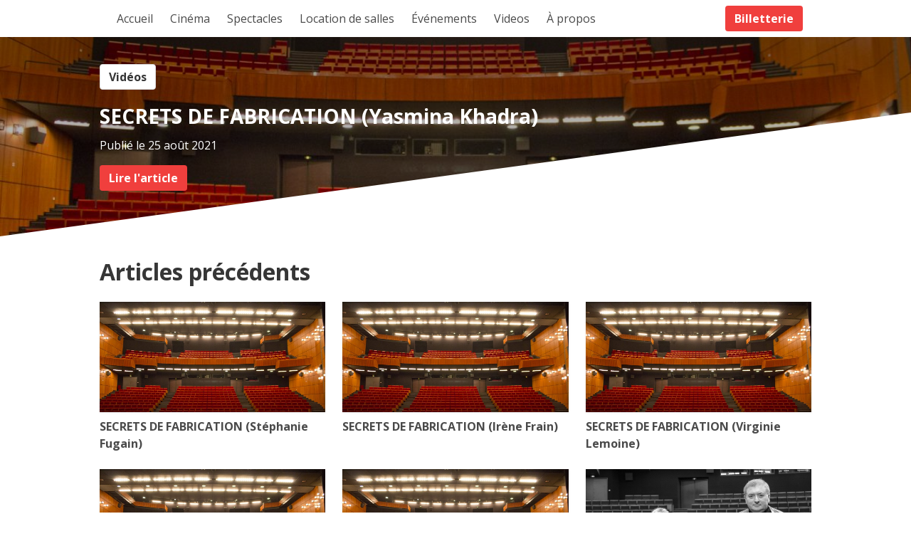

--- FILE ---
content_type: text/html; charset=UTF-8
request_url: http://www.atrium-chaville.fr/videos
body_size: 6215
content:
<!DOCTYPE html>
<html lang="fr">
<head>
    <meta charset="utf-8">
    <meta http-equiv="X-UA-Compatible" content="IE=edge">
    <meta name="viewport" content="width=device-width, initial-scale=1">
    
    
    <script data-cfasync="false" id="ao_optimized_gfonts_config">WebFontConfig={google:{families:["Open Sans:400,700"] },classes:false, events:false, timeout:1500};</script><link rel="stylesheet" href="http://www.atrium-chaville.fr/wp-content/themes/atrium/dist/main.css?v=1">
    <meta name='robots' content='index, follow, max-image-preview:large, max-snippet:-1, max-video-preview:-1' />

	<!-- This site is optimized with the Yoast SEO plugin v20.13 - https://yoast.com/wordpress/plugins/seo/ -->
	<title>Archives des Vidéos - Atrium de Chaville</title>
	<link rel="canonical" href="https://www.atrium-chaville.fr/category/videos" />
	<link rel="next" href="https://www.atrium-chaville.fr/category/videos/page/2" />
	<meta property="og:locale" content="fr_FR" />
	<meta property="og:type" content="article" />
	<meta property="og:title" content="Archives des Vidéos - Atrium de Chaville" />
	<meta property="og:url" content="https://www.atrium-chaville.fr/category/videos" />
	<meta property="og:site_name" content="Atrium de Chaville" />
	<meta name="twitter:card" content="summary_large_image" />
	<script type="application/ld+json" class="yoast-schema-graph">{"@context":"https://schema.org","@graph":[{"@type":"CollectionPage","@id":"https://www.atrium-chaville.fr/category/videos","url":"https://www.atrium-chaville.fr/category/videos","name":"Archives des Vidéos - Atrium de Chaville","isPartOf":{"@id":"https://www.atrium-chaville.fr/#website"},"primaryImageOfPage":{"@id":"https://www.atrium-chaville.fr/category/videos#primaryimage"},"image":{"@id":"https://www.atrium-chaville.fr/category/videos#primaryimage"},"thumbnailUrl":"https://www.atrium-chaville.fr/wp-content/uploads/2020/07/IMG_4508.jpg","breadcrumb":{"@id":"https://www.atrium-chaville.fr/category/videos#breadcrumb"},"inLanguage":"fr-FR"},{"@type":"ImageObject","inLanguage":"fr-FR","@id":"https://www.atrium-chaville.fr/category/videos#primaryimage","url":"https://www.atrium-chaville.fr/wp-content/uploads/2020/07/IMG_4508.jpg","contentUrl":"https://www.atrium-chaville.fr/wp-content/uploads/2020/07/IMG_4508.jpg","width":1200,"height":733},{"@type":"BreadcrumbList","@id":"https://www.atrium-chaville.fr/category/videos#breadcrumb","itemListElement":[{"@type":"ListItem","position":1,"name":"Accueil","item":"https://www.atrium-chaville.fr/"},{"@type":"ListItem","position":2,"name":"Vidéos"}]},{"@type":"WebSite","@id":"https://www.atrium-chaville.fr/#website","url":"https://www.atrium-chaville.fr/","name":"Atrium de Chaville","description":"Actualité spectacles et horaires du cinéma de l&#039;Atrium de Chaville","publisher":{"@id":"https://www.atrium-chaville.fr/#organization"},"potentialAction":[{"@type":"SearchAction","target":{"@type":"EntryPoint","urlTemplate":"https://www.atrium-chaville.fr/?s={search_term_string}"},"query-input":"required name=search_term_string"}],"inLanguage":"fr-FR"},{"@type":"Organization","@id":"https://www.atrium-chaville.fr/#organization","name":"Atrium de Chaville","url":"https://www.atrium-chaville.fr/","logo":{"@type":"ImageObject","inLanguage":"fr-FR","@id":"https://www.atrium-chaville.fr/#/schema/logo/image/","url":"https://www.atrium-chaville.fr/wp-content/uploads/2020/06/atrium-de-chaville.png","contentUrl":"https://www.atrium-chaville.fr/wp-content/uploads/2020/06/atrium-de-chaville.png","width":58,"height":53,"caption":"Atrium de Chaville"},"image":{"@id":"https://www.atrium-chaville.fr/#/schema/logo/image/"}}]}</script>
	<!-- / Yoast SEO plugin. -->


<link rel='dns-prefetch' href='//www.googletagmanager.com' />
<link href='https://fonts.gstatic.com' crossorigin='anonymous' rel='preconnect' />
<link href='https://ajax.googleapis.com' rel='preconnect' />
<link href='https://fonts.googleapis.com' rel='preconnect' />
<link rel="alternate" type="application/rss+xml" title="Atrium de Chaville &raquo; Flux de la catégorie Vidéos" href="https://www.atrium-chaville.fr/category/videos/feed" />
<link rel='stylesheet' id='wp-block-library-css' href='http://www.atrium-chaville.fr/wp-includes/css/dist/block-library/style.min.css?ver=6.3.7' type='text/css' media='all' />
<style id='classic-theme-styles-inline-css' type='text/css'>
/*! This file is auto-generated */
.wp-block-button__link{color:#fff;background-color:#32373c;border-radius:9999px;box-shadow:none;text-decoration:none;padding:calc(.667em + 2px) calc(1.333em + 2px);font-size:1.125em}.wp-block-file__button{background:#32373c;color:#fff;text-decoration:none}
</style>
<style id='global-styles-inline-css' type='text/css'>
body{--wp--preset--color--black: #000000;--wp--preset--color--cyan-bluish-gray: #abb8c3;--wp--preset--color--white: #ffffff;--wp--preset--color--pale-pink: #f78da7;--wp--preset--color--vivid-red: #cf2e2e;--wp--preset--color--luminous-vivid-orange: #ff6900;--wp--preset--color--luminous-vivid-amber: #fcb900;--wp--preset--color--light-green-cyan: #7bdcb5;--wp--preset--color--vivid-green-cyan: #00d084;--wp--preset--color--pale-cyan-blue: #8ed1fc;--wp--preset--color--vivid-cyan-blue: #0693e3;--wp--preset--color--vivid-purple: #9b51e0;--wp--preset--gradient--vivid-cyan-blue-to-vivid-purple: linear-gradient(135deg,rgba(6,147,227,1) 0%,rgb(155,81,224) 100%);--wp--preset--gradient--light-green-cyan-to-vivid-green-cyan: linear-gradient(135deg,rgb(122,220,180) 0%,rgb(0,208,130) 100%);--wp--preset--gradient--luminous-vivid-amber-to-luminous-vivid-orange: linear-gradient(135deg,rgba(252,185,0,1) 0%,rgba(255,105,0,1) 100%);--wp--preset--gradient--luminous-vivid-orange-to-vivid-red: linear-gradient(135deg,rgba(255,105,0,1) 0%,rgb(207,46,46) 100%);--wp--preset--gradient--very-light-gray-to-cyan-bluish-gray: linear-gradient(135deg,rgb(238,238,238) 0%,rgb(169,184,195) 100%);--wp--preset--gradient--cool-to-warm-spectrum: linear-gradient(135deg,rgb(74,234,220) 0%,rgb(151,120,209) 20%,rgb(207,42,186) 40%,rgb(238,44,130) 60%,rgb(251,105,98) 80%,rgb(254,248,76) 100%);--wp--preset--gradient--blush-light-purple: linear-gradient(135deg,rgb(255,206,236) 0%,rgb(152,150,240) 100%);--wp--preset--gradient--blush-bordeaux: linear-gradient(135deg,rgb(254,205,165) 0%,rgb(254,45,45) 50%,rgb(107,0,62) 100%);--wp--preset--gradient--luminous-dusk: linear-gradient(135deg,rgb(255,203,112) 0%,rgb(199,81,192) 50%,rgb(65,88,208) 100%);--wp--preset--gradient--pale-ocean: linear-gradient(135deg,rgb(255,245,203) 0%,rgb(182,227,212) 50%,rgb(51,167,181) 100%);--wp--preset--gradient--electric-grass: linear-gradient(135deg,rgb(202,248,128) 0%,rgb(113,206,126) 100%);--wp--preset--gradient--midnight: linear-gradient(135deg,rgb(2,3,129) 0%,rgb(40,116,252) 100%);--wp--preset--font-size--small: 13px;--wp--preset--font-size--medium: 20px;--wp--preset--font-size--large: 36px;--wp--preset--font-size--x-large: 42px;--wp--preset--spacing--20: 0.44rem;--wp--preset--spacing--30: 0.67rem;--wp--preset--spacing--40: 1rem;--wp--preset--spacing--50: 1.5rem;--wp--preset--spacing--60: 2.25rem;--wp--preset--spacing--70: 3.38rem;--wp--preset--spacing--80: 5.06rem;--wp--preset--shadow--natural: 6px 6px 9px rgba(0, 0, 0, 0.2);--wp--preset--shadow--deep: 12px 12px 50px rgba(0, 0, 0, 0.4);--wp--preset--shadow--sharp: 6px 6px 0px rgba(0, 0, 0, 0.2);--wp--preset--shadow--outlined: 6px 6px 0px -3px rgba(255, 255, 255, 1), 6px 6px rgba(0, 0, 0, 1);--wp--preset--shadow--crisp: 6px 6px 0px rgba(0, 0, 0, 1);}:where(.is-layout-flex){gap: 0.5em;}:where(.is-layout-grid){gap: 0.5em;}body .is-layout-flow > .alignleft{float: left;margin-inline-start: 0;margin-inline-end: 2em;}body .is-layout-flow > .alignright{float: right;margin-inline-start: 2em;margin-inline-end: 0;}body .is-layout-flow > .aligncenter{margin-left: auto !important;margin-right: auto !important;}body .is-layout-constrained > .alignleft{float: left;margin-inline-start: 0;margin-inline-end: 2em;}body .is-layout-constrained > .alignright{float: right;margin-inline-start: 2em;margin-inline-end: 0;}body .is-layout-constrained > .aligncenter{margin-left: auto !important;margin-right: auto !important;}body .is-layout-constrained > :where(:not(.alignleft):not(.alignright):not(.alignfull)){max-width: var(--wp--style--global--content-size);margin-left: auto !important;margin-right: auto !important;}body .is-layout-constrained > .alignwide{max-width: var(--wp--style--global--wide-size);}body .is-layout-flex{display: flex;}body .is-layout-flex{flex-wrap: wrap;align-items: center;}body .is-layout-flex > *{margin: 0;}body .is-layout-grid{display: grid;}body .is-layout-grid > *{margin: 0;}:where(.wp-block-columns.is-layout-flex){gap: 2em;}:where(.wp-block-columns.is-layout-grid){gap: 2em;}:where(.wp-block-post-template.is-layout-flex){gap: 1.25em;}:where(.wp-block-post-template.is-layout-grid){gap: 1.25em;}.has-black-color{color: var(--wp--preset--color--black) !important;}.has-cyan-bluish-gray-color{color: var(--wp--preset--color--cyan-bluish-gray) !important;}.has-white-color{color: var(--wp--preset--color--white) !important;}.has-pale-pink-color{color: var(--wp--preset--color--pale-pink) !important;}.has-vivid-red-color{color: var(--wp--preset--color--vivid-red) !important;}.has-luminous-vivid-orange-color{color: var(--wp--preset--color--luminous-vivid-orange) !important;}.has-luminous-vivid-amber-color{color: var(--wp--preset--color--luminous-vivid-amber) !important;}.has-light-green-cyan-color{color: var(--wp--preset--color--light-green-cyan) !important;}.has-vivid-green-cyan-color{color: var(--wp--preset--color--vivid-green-cyan) !important;}.has-pale-cyan-blue-color{color: var(--wp--preset--color--pale-cyan-blue) !important;}.has-vivid-cyan-blue-color{color: var(--wp--preset--color--vivid-cyan-blue) !important;}.has-vivid-purple-color{color: var(--wp--preset--color--vivid-purple) !important;}.has-black-background-color{background-color: var(--wp--preset--color--black) !important;}.has-cyan-bluish-gray-background-color{background-color: var(--wp--preset--color--cyan-bluish-gray) !important;}.has-white-background-color{background-color: var(--wp--preset--color--white) !important;}.has-pale-pink-background-color{background-color: var(--wp--preset--color--pale-pink) !important;}.has-vivid-red-background-color{background-color: var(--wp--preset--color--vivid-red) !important;}.has-luminous-vivid-orange-background-color{background-color: var(--wp--preset--color--luminous-vivid-orange) !important;}.has-luminous-vivid-amber-background-color{background-color: var(--wp--preset--color--luminous-vivid-amber) !important;}.has-light-green-cyan-background-color{background-color: var(--wp--preset--color--light-green-cyan) !important;}.has-vivid-green-cyan-background-color{background-color: var(--wp--preset--color--vivid-green-cyan) !important;}.has-pale-cyan-blue-background-color{background-color: var(--wp--preset--color--pale-cyan-blue) !important;}.has-vivid-cyan-blue-background-color{background-color: var(--wp--preset--color--vivid-cyan-blue) !important;}.has-vivid-purple-background-color{background-color: var(--wp--preset--color--vivid-purple) !important;}.has-black-border-color{border-color: var(--wp--preset--color--black) !important;}.has-cyan-bluish-gray-border-color{border-color: var(--wp--preset--color--cyan-bluish-gray) !important;}.has-white-border-color{border-color: var(--wp--preset--color--white) !important;}.has-pale-pink-border-color{border-color: var(--wp--preset--color--pale-pink) !important;}.has-vivid-red-border-color{border-color: var(--wp--preset--color--vivid-red) !important;}.has-luminous-vivid-orange-border-color{border-color: var(--wp--preset--color--luminous-vivid-orange) !important;}.has-luminous-vivid-amber-border-color{border-color: var(--wp--preset--color--luminous-vivid-amber) !important;}.has-light-green-cyan-border-color{border-color: var(--wp--preset--color--light-green-cyan) !important;}.has-vivid-green-cyan-border-color{border-color: var(--wp--preset--color--vivid-green-cyan) !important;}.has-pale-cyan-blue-border-color{border-color: var(--wp--preset--color--pale-cyan-blue) !important;}.has-vivid-cyan-blue-border-color{border-color: var(--wp--preset--color--vivid-cyan-blue) !important;}.has-vivid-purple-border-color{border-color: var(--wp--preset--color--vivid-purple) !important;}.has-vivid-cyan-blue-to-vivid-purple-gradient-background{background: var(--wp--preset--gradient--vivid-cyan-blue-to-vivid-purple) !important;}.has-light-green-cyan-to-vivid-green-cyan-gradient-background{background: var(--wp--preset--gradient--light-green-cyan-to-vivid-green-cyan) !important;}.has-luminous-vivid-amber-to-luminous-vivid-orange-gradient-background{background: var(--wp--preset--gradient--luminous-vivid-amber-to-luminous-vivid-orange) !important;}.has-luminous-vivid-orange-to-vivid-red-gradient-background{background: var(--wp--preset--gradient--luminous-vivid-orange-to-vivid-red) !important;}.has-very-light-gray-to-cyan-bluish-gray-gradient-background{background: var(--wp--preset--gradient--very-light-gray-to-cyan-bluish-gray) !important;}.has-cool-to-warm-spectrum-gradient-background{background: var(--wp--preset--gradient--cool-to-warm-spectrum) !important;}.has-blush-light-purple-gradient-background{background: var(--wp--preset--gradient--blush-light-purple) !important;}.has-blush-bordeaux-gradient-background{background: var(--wp--preset--gradient--blush-bordeaux) !important;}.has-luminous-dusk-gradient-background{background: var(--wp--preset--gradient--luminous-dusk) !important;}.has-pale-ocean-gradient-background{background: var(--wp--preset--gradient--pale-ocean) !important;}.has-electric-grass-gradient-background{background: var(--wp--preset--gradient--electric-grass) !important;}.has-midnight-gradient-background{background: var(--wp--preset--gradient--midnight) !important;}.has-small-font-size{font-size: var(--wp--preset--font-size--small) !important;}.has-medium-font-size{font-size: var(--wp--preset--font-size--medium) !important;}.has-large-font-size{font-size: var(--wp--preset--font-size--large) !important;}.has-x-large-font-size{font-size: var(--wp--preset--font-size--x-large) !important;}
.wp-block-navigation a:where(:not(.wp-element-button)){color: inherit;}
:where(.wp-block-post-template.is-layout-flex){gap: 1.25em;}:where(.wp-block-post-template.is-layout-grid){gap: 1.25em;}
:where(.wp-block-columns.is-layout-flex){gap: 2em;}:where(.wp-block-columns.is-layout-grid){gap: 2em;}
.wp-block-pullquote{font-size: 1.5em;line-height: 1.6;}
</style>
<link rel='stylesheet' id='contact-form-7-css' href='http://www.atrium-chaville.fr/wp-content/plugins/contact-form-7/includes/css/styles.css?ver=5.8' type='text/css' media='all' />

<!-- Extrait Google Analytics ajouté par Site Kit -->
<script type='text/javascript' src='https://www.googletagmanager.com/gtag/js?id=UA-52094977-1' id='google_gtagjs-js' async></script>
<script id="google_gtagjs-js-after" type="text/javascript">
window.dataLayer = window.dataLayer || [];function gtag(){dataLayer.push(arguments);}
gtag('set', 'linker', {"domains":["www.atrium-chaville.fr"]} );
gtag("js", new Date());
gtag("set", "developer_id.dZTNiMT", true);
gtag("config", "UA-52094977-1", {"anonymize_ip":true});
gtag("config", "G-RTL221P2W8");
</script>

<!-- Arrêter l&#039;extrait Google Analytics ajouté par Site Kit -->
<link rel="https://api.w.org/" href="https://www.atrium-chaville.fr/wp-json/" /><link rel="alternate" type="application/json" href="https://www.atrium-chaville.fr/wp-json/wp/v2/categories/33" /><link rel="EditURI" type="application/rsd+xml" title="RSD" href="https://www.atrium-chaville.fr/xmlrpc.php?rsd" />
<meta name="generator" content="WordPress 6.3.7" />
<meta name="generator" content="Site Kit by Google 1.106.0" /><script data-cfasync="false" id="ao_optimized_gfonts_webfontloader">(function() {var wf = document.createElement('script');wf.src='https://ajax.googleapis.com/ajax/libs/webfont/1/webfont.js';wf.type='text/javascript';wf.async='true';var s=document.getElementsByTagName('script')[0];s.parentNode.insertBefore(wf, s);})();</script></head>
<body class="has-navbar-fixed-top tax-post">

<nav class="navbar is-fixed-top" role="navigation" aria-label="main navigation">
    <div class="container">
        <div class="navbar-menu" id="navbarBasicExample">
            <div class="navbar-start">
                <a href="/" class="navbar-item">Accueil</a>
                <a href="/cinema" class="navbar-item">Cinéma</a>
                <a href="/spectacles" class="navbar-item">Spectacles</a>
                <a href="/location-de-salles" class="navbar-item">Location de salles</a>
                <a href="/evenements" class="navbar-item">Événements</a>
                <a href="/videos" class="navbar-item">Videos</a>
                <a href="/a-propos" class="navbar-item">À propos</a>
            </div>
        </div>
        <div class="navbar-brand">
            <a role="button" class="navbar-burger burger left" aria-label="menu" aria-expanded="false"
               data-target="navbarBasicExample">
                <span aria-hidden="true"></span>
                <span aria-hidden="true"></span>
                <span aria-hidden="true"></span>
            </a>
            <a href="/" id="page-title" class="navbar-item left is-hidden-desktop">Atrium de Chaville</a>
            <div class="navbar-item">
                <div class="buttons">
                    <a class="button is-primary" target="_blank" href="https://indiv.themisweb.fr/0734/fListeManifs.aspx?idstructure=0734">
                        <strong>Billetterie</strong>
                    </a>
                </div>
            </div>
        </div>
    </div>
</nav>


    
<section class="section archive-header">
    <div class="archive-header__content" style="background: linear-gradient(rgba(0, 0, 0, .5), rgba(0, 0, 0, .1)), url('https://www.atrium-chaville.fr/wp-content/uploads/2020/07/IMG_4508.jpg') no-repeat center; background-size: cover;"></div>
</section>

<section class="section archive-info">
    <div class="container">
                <p class="post__category button post__category-link has-text-weight-bold">Vidéos</p>
        <h2 class="post__title has-text-weight-bold">SECRETS DE FABRICATION (Yasmina Khadra)</h2>
                <p class="post__date">Publié le 25 août 2021</p>
                <p class="post__link">
            <a href="https://www.atrium-chaville.fr/videos/1931-secrets-de-fabrication-yasmina-khadra.html" class="button button-primary is-primary has-text-weight-bold">Lire l'article</a>
        </p>
    </div>
</section>


<section class="section archive-content">
    <div class="container">
                <h2 class="title">Articles précédents</h2>
        <div class="columns is-multiline">
                                                                                <div class="column is-4 archive-content__block">
                <a class="archive-content__link" href="https://www.atrium-chaville.fr/evenements/1927-secrets-de-fabrication-stephanie-fugain.html">
                    <div class="filter filter--reverse"></div>
                    <noscript><img src="https://www.atrium-chaville.fr/wp-content/uploads/2020/07/IMG_4508.jpg" alt="" /></noscript><img class="lazyload" src='data:image/svg+xml,%3Csvg%20xmlns=%22http://www.w3.org/2000/svg%22%20viewBox=%220%200%20210%20140%22%3E%3C/svg%3E' data-src="https://www.atrium-chaville.fr/wp-content/uploads/2020/07/IMG_4508.jpg" alt="" />
                </a>
                <h2 class="archive-content__title has-text-weight-semibold">
                    <a href="https://www.atrium-chaville.fr/evenements/1927-secrets-de-fabrication-stephanie-fugain.html">SECRETS DE FABRICATION (Stéphanie Fugain)</a>
                </h2>
            </div>
                                                        <div class="column is-4 archive-content__block">
                <a class="archive-content__link" href="https://www.atrium-chaville.fr/videos/1922-secrets-de-fabrication-irene-frain.html">
                    <div class="filter filter--reverse"></div>
                    <noscript><img src="https://www.atrium-chaville.fr/wp-content/uploads/2020/07/IMG_4508.jpg" alt="" /></noscript><img class="lazyload" src='data:image/svg+xml,%3Csvg%20xmlns=%22http://www.w3.org/2000/svg%22%20viewBox=%220%200%20210%20140%22%3E%3C/svg%3E' data-src="https://www.atrium-chaville.fr/wp-content/uploads/2020/07/IMG_4508.jpg" alt="" />
                </a>
                <h2 class="archive-content__title has-text-weight-semibold">
                    <a href="https://www.atrium-chaville.fr/videos/1922-secrets-de-fabrication-irene-frain.html">SECRETS DE FABRICATION (Irène Frain)</a>
                </h2>
            </div>
                                                        <div class="column is-4 archive-content__block">
                <a class="archive-content__link" href="https://www.atrium-chaville.fr/videos/1915-secrets-de-fabrication-virginie-lemoine.html">
                    <div class="filter filter--reverse"></div>
                    <noscript><img src="https://www.atrium-chaville.fr/wp-content/uploads/2020/07/IMG_4508.jpg" alt="" /></noscript><img class="lazyload" src='data:image/svg+xml,%3Csvg%20xmlns=%22http://www.w3.org/2000/svg%22%20viewBox=%220%200%20210%20140%22%3E%3C/svg%3E' data-src="https://www.atrium-chaville.fr/wp-content/uploads/2020/07/IMG_4508.jpg" alt="" />
                </a>
                <h2 class="archive-content__title has-text-weight-semibold">
                    <a href="https://www.atrium-chaville.fr/videos/1915-secrets-de-fabrication-virginie-lemoine.html">SECRETS DE FABRICATION (Virginie Lemoine)</a>
                </h2>
            </div>
                                                        <div class="column is-4 archive-content__block">
                <a class="archive-content__link" href="https://www.atrium-chaville.fr/videos/1784-secrets-de-fabrication-2.html">
                    <div class="filter filter--reverse"></div>
                    <noscript><img src="https://www.atrium-chaville.fr/wp-content/uploads/2020/07/IMG_4508.jpg" alt="" /></noscript><img class="lazyload" src='data:image/svg+xml,%3Csvg%20xmlns=%22http://www.w3.org/2000/svg%22%20viewBox=%220%200%20210%20140%22%3E%3C/svg%3E' data-src="https://www.atrium-chaville.fr/wp-content/uploads/2020/07/IMG_4508.jpg" alt="" />
                </a>
                <h2 class="archive-content__title has-text-weight-semibold">
                    <a href="https://www.atrium-chaville.fr/videos/1784-secrets-de-fabrication-2.html">SECRETS DE FABRICATION (Jean-Claude Casadesus)</a>
                </h2>
            </div>
                                                        <div class="column is-4 archive-content__block">
                <a class="archive-content__link" href="https://www.atrium-chaville.fr/atrium/1747-chers-spectateurs-2.html">
                    <div class="filter filter--reverse"></div>
                    <noscript><img src="https://www.atrium-chaville.fr/wp-content/uploads/2020/07/IMG_4508.jpg" alt="" /></noscript><img class="lazyload" src='data:image/svg+xml,%3Csvg%20xmlns=%22http://www.w3.org/2000/svg%22%20viewBox=%220%200%20210%20140%22%3E%3C/svg%3E' data-src="https://www.atrium-chaville.fr/wp-content/uploads/2020/07/IMG_4508.jpg" alt="" />
                </a>
                <h2 class="archive-content__title has-text-weight-semibold">
                    <a href="https://www.atrium-chaville.fr/atrium/1747-chers-spectateurs-2.html">DÉCOUVREZ LE PROGRAMME !</a>
                </h2>
            </div>
                                                        <div class="column is-4 archive-content__block">
                <a class="archive-content__link" href="https://www.atrium-chaville.fr/videos/1761-secrets-de-fabrication.html">
                    <div class="filter filter--reverse"></div>
                    <noscript><img src="https://www.atrium-chaville.fr/wp-content/uploads/2021/07/sudradio-2-site.jpg" alt="" /></noscript><img class="lazyload" src='data:image/svg+xml,%3Csvg%20xmlns=%22http://www.w3.org/2000/svg%22%20viewBox=%220%200%20210%20140%22%3E%3C/svg%3E' data-src="https://www.atrium-chaville.fr/wp-content/uploads/2021/07/sudradio-2-site.jpg" alt="" />
                </a>
                <h2 class="archive-content__title has-text-weight-semibold">
                    <a href="https://www.atrium-chaville.fr/videos/1761-secrets-de-fabrication.html">SECRETS DE FABRICATION (Ariane Ascaride)</a>
                </h2>
            </div>
                                                        <div class="column is-4 archive-content__block">
                <a class="archive-content__link" href="https://www.atrium-chaville.fr/clin-doeil/599-pyrenees-ou-le-voyage-de-lete.html">
                    <div class="filter filter--reverse"></div>
                    <noscript><img src="https://www.atrium-chaville.fr/wp-content/uploads/2020/03/20-Pyrénées-2-1.jpg" alt="" /></noscript><img class="lazyload" src='data:image/svg+xml,%3Csvg%20xmlns=%22http://www.w3.org/2000/svg%22%20viewBox=%220%200%20210%20140%22%3E%3C/svg%3E' data-src="https://www.atrium-chaville.fr/wp-content/uploads/2020/03/20-Pyrénées-2-1.jpg" alt="" />
                </a>
                <h2 class="archive-content__title has-text-weight-semibold">
                    <a href="https://www.atrium-chaville.fr/clin-doeil/599-pyrenees-ou-le-voyage-de-lete.html">Pyrénées ou le voyage de l&rsquo;été</a>
                </h2>
            </div>
                                                        <div class="column is-4 archive-content__block">
                <a class="archive-content__link" href="https://www.atrium-chaville.fr/clin-doeil/541-reparer-les-vivants.html">
                    <div class="filter filter--reverse"></div>
                    <noscript><img src="https://www.atrium-chaville.fr/wp-content/uploads/2020/03/Clin-reparer-les-vivants.jpg" alt="" /></noscript><img class="lazyload" src='data:image/svg+xml,%3Csvg%20xmlns=%22http://www.w3.org/2000/svg%22%20viewBox=%220%200%20210%20140%22%3E%3C/svg%3E' data-src="https://www.atrium-chaville.fr/wp-content/uploads/2020/03/Clin-reparer-les-vivants.jpg" alt="" />
                </a>
                <h2 class="archive-content__title has-text-weight-semibold">
                    <a href="https://www.atrium-chaville.fr/clin-doeil/541-reparer-les-vivants.html">Réparer les vivants</a>
                </h2>
            </div>
                                                        <div class="column is-4 archive-content__block">
                <a class="archive-content__link" href="https://www.atrium-chaville.fr/rencontres-de-latelier/588-un-coeur-simple-2.html">
                    <div class="filter filter--reverse"></div>
                    <noscript><img src="https://www.atrium-chaville.fr/wp-content/uploads/2020/03/6-Un-coeur-simple.jpg" alt="" /></noscript><img class="lazyload" src='data:image/svg+xml,%3Csvg%20xmlns=%22http://www.w3.org/2000/svg%22%20viewBox=%220%200%20210%20140%22%3E%3C/svg%3E' data-src="https://www.atrium-chaville.fr/wp-content/uploads/2020/03/6-Un-coeur-simple.jpg" alt="" />
                </a>
                <h2 class="archive-content__title has-text-weight-semibold">
                    <a href="https://www.atrium-chaville.fr/rencontres-de-latelier/588-un-coeur-simple-2.html">Un cœur simple</a>
                </h2>
            </div>
                                        </div>
    </div>
</section>

<footer>
    <div class="container">
        <section class="section main-footer">
            <div class="columns is-mobile footer-content">
                <div class="column">
                    <ul class="columns footer-navigation">
                        <li class="column"><a href="http://www.ville-chaville.fr/" target="_blank">Ville de Chaville</a></li>
                        <li class="column"><a href="http://www.ville-chaville.fr/culture-patrimoine/la-vie-culturelle/le-forum-des-savoirs-444.html" target="_blank">Forum des Savoirs</a></li>
                        <li class="column"><a href="http://www.ville-chaville.fr/123/174/conservatoire.html" target="_blank">Conservatoire</a></li>
                        <li class="column"><a href="http://www.bm-chaville.fr/" target="_blank">Bibliothèque</a></li>
                        <li class="column"><a href="http://www.sel-sevres.org/" target="_blank">Le SEL Sèvres</a></li>
                        <li class="column"><a href="http://mjcdelavallee.fr/" target="_blank">MjC de la Vallée</a></li>
                    </ul>
                </div>
                <div class="column logo-atrium">
                    <p class="has-text-right"><noscript><img src="http://www.atrium-chaville.fr/wp-content/themes/atrium/assets/images/atrium-de-chaville.svg" /></noscript><img class="lazyload" src='data:image/svg+xml,%3Csvg%20xmlns=%22http://www.w3.org/2000/svg%22%20viewBox=%220%200%20210%20140%22%3E%3C/svg%3E' data-src="http://www.atrium-chaville.fr/wp-content/themes/atrium/assets/images/atrium-de-chaville.svg" /></p>
                </div>
            </div>
        </section>
    </div>
</footer>

<script type="text/javascript" src="http://www.atrium-chaville.fr/wp-content/themes/atrium/dist/menu.js"></script>
<script type="text/javascript" src="http://www.atrium-chaville.fr/wp-content/themes/atrium/dist/movie.js"></script>
<script type="text/javascript" src="http://www.atrium-chaville.fr/wp-content/themes/atrium/dist/home.js"></script>
<script type="text/javascript" src="http://www.atrium-chaville.fr/wp-content/themes/atrium/dist/movies.js"></script>
<script type="text/javascript" src="http://www.atrium-chaville.fr/wp-content/themes/atrium/dist/shows.js"></script>
<script type="text/javascript" src="http://www.atrium-chaville.fr/wp-content/themes/atrium/dist/rooms.js"></script>

<script src="//instant.page/2.0.0" type="module" defer integrity="sha384-D7B5eODAUd397+f4zNFAVlnDNDtO1ppV8rPnfygILQXhqu3cUndgHvlcJR2Bhig8"></script>
<!-- Global site tag (gtag.js) - Google Analytics -->
<script async src="https://www.googletagmanager.com/gtag/js?id=UA-170514967-1"></script>
<script>
  window.dataLayer = window.dataLayer || [];
  function gtag(){dataLayer.push(arguments);}
  gtag('js', new Date());

  gtag('config', 'UA-170514967-1');
</script>
<noscript><style>.lazyload{display:none;}</style></noscript><script data-noptimize="1">window.lazySizesConfig=window.lazySizesConfig||{};window.lazySizesConfig.loadMode=1;</script><script async data-noptimize="1" src='http://www.atrium-chaville.fr/wp-content/plugins/autoptimize/classes/external/js/lazysizes.min.js?ao_version=3.1.8.1'></script><script type='text/javascript' src='http://www.atrium-chaville.fr/wp-content/plugins/contact-form-7/includes/swv/js/index.js?ver=5.8' id='swv-js'></script>
<script type='text/javascript' id='contact-form-7-js-extra'>
/* <![CDATA[ */
var wpcf7 = {"api":{"root":"https:\/\/www.atrium-chaville.fr\/wp-json\/","namespace":"contact-form-7\/v1"},"cached":"1"};
/* ]]> */
</script>
<script type='text/javascript' src='http://www.atrium-chaville.fr/wp-content/plugins/contact-form-7/includes/js/index.js?ver=5.8' id='contact-form-7-js'></script>
</body>
</html>

<!--
Performance optimized by W3 Total Cache. Learn more: https://www.boldgrid.com/w3-total-cache/

Mise en cache de page à l’aide de disk: enhanced 
Mibnifié utilisant disk

Served from: www.atrium-chaville.fr @ 2026-01-14 22:38:07 by W3 Total Cache
-->

--- FILE ---
content_type: text/css
request_url: http://www.atrium-chaville.fr/wp-content/themes/atrium/dist/main.css?v=1
body_size: 99023
content:
@charset "UTF-8";
@font-face {
  font-family: 'Open Sans';
  font-style: normal;
  font-weight: 400;
  font-display: swap;
  src: local("Open Sans Regular"), local("OpenSans-Regular"), url(https://fonts.gstatic.com/s/opensans/v16/mem8YaGs126MiZpBA-UFVZ0bf8pkAg.woff2) format("woff2");
  unicode-range: U+0000-00FF, U+0131, U+0152-0153, U+02BB-02BC, U+02C6, U+02DA, U+02DC, U+2000-206F, U+2074, U+20AC, U+2122, U+2191, U+2193, U+2212, U+2215, U+FEFF, U+FFFD; }

@font-face {
  font-family: 'Open Sans';
  font-style: normal;
  font-weight: 700;
  font-display: swap;
  src: local("Open Sans Bold"), local("OpenSans-Bold"), url(https://fonts.gstatic.com/s/opensans/v16/mem5YaGs126MiZpBA-UN7rgOUuhpKKSTjw.woff2) format("woff2");
  unicode-range: U+0000-00FF, U+0131, U+0152-0153, U+02BB-02BC, U+02C6, U+02DA, U+02DC, U+2000-206F, U+2074, U+20AC, U+2122, U+2191, U+2193, U+2212, U+2215, U+FEFF, U+FFFD; }

@font-face {
  font-family: "atrium";
  src: url("../assets/fonts/atrium//atrium.eot?idlvfs");
  src: url("../assets/fonts/atrium//atrium.eot?idlvfs#iefix") format("embedded-opentype"), url("../assets/fonts/atrium//atrium.ttf?idlvfs") format("truetype"), url("../assets/fonts/atrium//atrium.woff?idlvfs") format("woff"), url("../assets/fonts/atrium//atrium.svg?idlvfs#atrium") format("svg");
  font-weight: normal;
  font-style: normal; }

[class^="icon-"], [class*=" icon-"] {
  /* use !important to prevent issues with browser extensions that change fonts */
  font-family: "atrium" !important;
  speak: none;
  font-style: normal;
  font-weight: normal;
  font-variant: normal;
  text-transform: none;
  line-height: 1;
  /* Better Font Rendering =========== */
  -webkit-font-smoothing: antialiased;
  -moz-osx-font-smoothing: grayscale; }

.icon-play:before {
  content: ""; }

.icon-angle-left:before {
  content: ""; }

/*! bulma.io v0.7.4 | MIT License | github.com/jgthms/bulma */
@-webkit-keyframes spinAround {
  from {
    -webkit-transform: rotate(0deg);
            transform: rotate(0deg); }
  to {
    -webkit-transform: rotate(359deg);
            transform: rotate(359deg); } }
@keyframes spinAround {
  from {
    -webkit-transform: rotate(0deg);
            transform: rotate(0deg); }
  to {
    -webkit-transform: rotate(359deg);
            transform: rotate(359deg); } }

.delete, .modal-close, .is-unselectable, .button, .file, .breadcrumb, .pagination-previous,
.pagination-next,
.pagination-link,
.pagination-ellipsis, .tabs {
  -webkit-touch-callout: none;
  -webkit-user-select: none;
  -moz-user-select: none;
  -ms-user-select: none;
  user-select: none; }

.select:not(.is-multiple):not(.is-loading)::after, .navbar-link:not(.is-arrowless)::after {
  border: 3px solid transparent;
  border-radius: 2px;
  border-right: 0;
  border-top: 0;
  content: " ";
  display: block;
  height: 0.625em;
  margin-top: -0.4375em;
  pointer-events: none;
  position: absolute;
  top: 50%;
  -webkit-transform: rotate(-45deg);
          transform: rotate(-45deg);
  -webkit-transform-origin: center;
          transform-origin: center;
  width: 0.625em; }

.box:not(:last-child), .content:not(:last-child), .notification:not(:last-child), .progress:not(:last-child), .table:not(:last-child), .table-container:not(:last-child), .title:not(:last-child),
.subtitle:not(:last-child), .block:not(:last-child), .highlight:not(:last-child), .breadcrumb:not(:last-child), .level:not(:last-child), .list:not(:last-child), .message:not(:last-child), .tabs:not(:last-child) {
  margin-bottom: 1.5rem; }

.delete, .modal-close {
  -moz-appearance: none;
  -webkit-appearance: none;
  background-color: rgba(10, 10, 10, 0.2);
  border: none;
  border-radius: 290486px;
  cursor: pointer;
  pointer-events: auto;
  display: inline-block;
  flex-grow: 0;
  flex-shrink: 0;
  font-size: 0;
  height: 20px;
  max-height: 20px;
  max-width: 20px;
  min-height: 20px;
  min-width: 20px;
  outline: none;
  position: relative;
  vertical-align: top;
  width: 20px; }
  .delete::before, .modal-close::before, .delete::after, .modal-close::after {
    background-color: white;
    content: "";
    display: block;
    left: 50%;
    position: absolute;
    top: 50%;
    -webkit-transform: translateX(-50%) translateY(-50%) rotate(45deg);
            transform: translateX(-50%) translateY(-50%) rotate(45deg);
    -webkit-transform-origin: center center;
            transform-origin: center center; }
  .delete::before, .modal-close::before {
    height: 2px;
    width: 50%; }
  .delete::after, .modal-close::after {
    height: 50%;
    width: 2px; }
  .delete:hover, .modal-close:hover, .delete:focus, .modal-close:focus {
    background-color: rgba(10, 10, 10, 0.3); }
  .delete:active, .modal-close:active {
    background-color: rgba(10, 10, 10, 0.4); }
  .is-small.delete, .is-small.modal-close {
    height: 16px;
    max-height: 16px;
    max-width: 16px;
    min-height: 16px;
    min-width: 16px;
    width: 16px; }
  .is-medium.delete, .is-medium.modal-close {
    height: 24px;
    max-height: 24px;
    max-width: 24px;
    min-height: 24px;
    min-width: 24px;
    width: 24px; }
  .is-large.delete, .is-large.modal-close {
    height: 32px;
    max-height: 32px;
    max-width: 32px;
    min-height: 32px;
    min-width: 32px;
    width: 32px; }

.button.is-loading::after, .select.is-loading::after, .control.is-loading::after, .loader {
  -webkit-animation: spinAround 500ms infinite linear;
          animation: spinAround 500ms infinite linear;
  border: 2px solid #dbdbdb;
  border-radius: 290486px;
  border-right-color: transparent;
  border-top-color: transparent;
  content: "";
  display: block;
  height: 1em;
  position: relative;
  width: 1em; }

.is-overlay, .image.is-square img,
.image.is-square .has-ratio, .image.is-1by1 img,
.image.is-1by1 .has-ratio, .image.is-5by4 img,
.image.is-5by4 .has-ratio, .image.is-4by3 img,
.image.is-4by3 .has-ratio, .image.is-3by2 img,
.image.is-3by2 .has-ratio, .image.is-5by3 img,
.image.is-5by3 .has-ratio, .image.is-16by9 img,
.image.is-16by9 .has-ratio, .image.is-2by1 img,
.image.is-2by1 .has-ratio, .image.is-3by1 img,
.image.is-3by1 .has-ratio, .image.is-4by5 img,
.image.is-4by5 .has-ratio, .image.is-3by4 img,
.image.is-3by4 .has-ratio, .image.is-2by3 img,
.image.is-2by3 .has-ratio, .image.is-3by5 img,
.image.is-3by5 .has-ratio, .image.is-9by16 img,
.image.is-9by16 .has-ratio, .image.is-1by2 img,
.image.is-1by2 .has-ratio, .image.is-1by3 img,
.image.is-1by3 .has-ratio, .modal, .modal-background, .hero-video {
  bottom: 0;
  left: 0;
  position: absolute;
  right: 0;
  top: 0; }

.button, .input,
.textarea, .select select, .file-cta,
.file-name, .pagination-previous,
.pagination-next,
.pagination-link,
.pagination-ellipsis {
  -moz-appearance: none;
  -webkit-appearance: none;
  align-items: center;
  border: 1px solid transparent;
  border-radius: 4px;
  box-shadow: none;
  display: inline-flex;
  font-size: 1rem;
  height: 2.25em;
  justify-content: flex-start;
  line-height: 1.5;
  padding-bottom: calc(0.375em - 1px);
  padding-left: calc(0.625em - 1px);
  padding-right: calc(0.625em - 1px);
  padding-top: calc(0.375em - 1px);
  position: relative;
  vertical-align: top; }
  .button:focus, .input:focus,
  .textarea:focus, .select select:focus, .file-cta:focus,
  .file-name:focus, .pagination-previous:focus,
  .pagination-next:focus,
  .pagination-link:focus,
  .pagination-ellipsis:focus, .is-focused.button, .is-focused.input,
  .is-focused.textarea, .select select.is-focused, .is-focused.file-cta,
  .is-focused.file-name, .is-focused.pagination-previous,
  .is-focused.pagination-next,
  .is-focused.pagination-link,
  .is-focused.pagination-ellipsis, .button:active, .input:active,
  .textarea:active, .select select:active, .file-cta:active,
  .file-name:active, .pagination-previous:active,
  .pagination-next:active,
  .pagination-link:active,
  .pagination-ellipsis:active, .is-active.button, .is-active.input,
  .is-active.textarea, .select select.is-active, .is-active.file-cta,
  .is-active.file-name, .is-active.pagination-previous,
  .is-active.pagination-next,
  .is-active.pagination-link,
  .is-active.pagination-ellipsis {
    outline: none; }
  .button[disabled], .input[disabled],
  .textarea[disabled], .select select[disabled], .file-cta[disabled],
  .file-name[disabled], .pagination-previous[disabled],
  .pagination-next[disabled],
  .pagination-link[disabled],
  .pagination-ellipsis[disabled],
  fieldset[disabled] .button,
  fieldset[disabled] .input,
  fieldset[disabled] .textarea,
  fieldset[disabled] .select select,
  .select fieldset[disabled] select,
  fieldset[disabled] .file-cta,
  fieldset[disabled] .file-name,
  fieldset[disabled] .pagination-previous,
  fieldset[disabled] .pagination-next,
  fieldset[disabled] .pagination-link,
  fieldset[disabled] .pagination-ellipsis {
    cursor: not-allowed; }

/*! minireset.css v0.0.4 | MIT License | github.com/jgthms/minireset.css */
html,
body,
p,
ol,
ul,
li,
dl,
dt,
dd,
blockquote,
figure,
fieldset,
legend,
textarea,
pre,
iframe,
hr,
h1,
h2,
h3,
h4,
h5,
h6 {
  margin: 0;
  padding: 0; }

h1,
h2,
h3,
h4,
h5,
h6 {
  font-size: 100%;
  font-weight: normal; }

ul {
  list-style: none; }

button,
input,
select,
textarea {
  margin: 0; }

html {
  box-sizing: border-box; }

*, *::before, *::after {
  box-sizing: inherit; }

img,
embed,
iframe,
object,
video {
  height: auto;
  max-width: 100%; }

audio {
  max-width: 100%; }

iframe {
  border: 0; }

table {
  border-collapse: collapse;
  border-spacing: 0; }

td,
th {
  padding: 0;
  text-align: left; }

html {
  background-color: white;
  font-size: 16px;
  -moz-osx-font-smoothing: grayscale;
  -webkit-font-smoothing: antialiased;
  min-width: 300px;
  overflow-x: hidden;
  overflow-y: scroll;
  text-rendering: optimizeLegibility;
  -webkit-text-size-adjust: 100%;
     -moz-text-size-adjust: 100%;
      -ms-text-size-adjust: 100%;
          text-size-adjust: 100%; }

article,
aside,
figure,
footer,
header,
hgroup,
section {
  display: block; }

body,
button,
input,
select,
textarea {
  font-family: BlinkMacSystemFont, -apple-system, "Segoe UI", "Roboto", "Oxygen", "Ubuntu", "Cantarell", "Fira Sans", "Droid Sans", "Helvetica Neue", "Helvetica", "Arial", sans-serif; }

code,
pre {
  -moz-osx-font-smoothing: auto;
  -webkit-font-smoothing: auto;
  font-family: monospace; }

body {
  color: #4a4a4a;
  font-size: 1rem;
  font-weight: 400;
  line-height: 1.5; }

a {
  color: #f03f3d;
  cursor: pointer;
  text-decoration: none; }
  a strong {
    color: currentColor; }
  a:hover {
    color: #363636; }

code {
  background-color: whitesmoke;
  color: #ff3860;
  font-size: 0.875em;
  font-weight: normal;
  padding: 0.25em 0.5em 0.25em; }

hr {
  background-color: whitesmoke;
  border: none;
  display: block;
  height: 2px;
  margin: 1.5rem 0; }

img {
  height: auto;
  max-width: 100%; }

input[type="checkbox"],
input[type="radio"] {
  vertical-align: baseline; }

small {
  font-size: 0.875em; }

span {
  font-style: inherit;
  font-weight: inherit; }

strong {
  color: #363636;
  font-weight: 700; }

fieldset {
  border: none; }

pre {
  -webkit-overflow-scrolling: touch;
  background-color: whitesmoke;
  color: #4a4a4a;
  font-size: 0.875em;
  overflow-x: auto;
  padding: 1.25rem 1.5rem;
  white-space: pre;
  word-wrap: normal; }
  pre code {
    background-color: transparent;
    color: currentColor;
    font-size: 1em;
    padding: 0; }

table td,
table th {
  text-align: left;
  vertical-align: top; }

table th {
  color: #363636; }

.is-clearfix::after {
  clear: both;
  content: " ";
  display: table; }

.is-pulled-left {
  float: left !important; }

.is-pulled-right {
  float: right !important; }

.is-clipped {
  overflow: hidden !important; }

.is-size-1 {
  font-size: 3rem !important; }

.is-size-2 {
  font-size: 2.5rem !important; }

.is-size-3 {
  font-size: 2rem !important; }

.is-size-4 {
  font-size: 1.5rem !important; }

.is-size-5 {
  font-size: 1.25rem !important; }

.is-size-6 {
  font-size: 1rem !important; }

.is-size-7 {
  font-size: 0.75rem !important; }

@media screen and (max-width: 768px) {
  .is-size-1-mobile {
    font-size: 3rem !important; }
  .is-size-2-mobile {
    font-size: 2.5rem !important; }
  .is-size-3-mobile {
    font-size: 2rem !important; }
  .is-size-4-mobile {
    font-size: 1.5rem !important; }
  .is-size-5-mobile {
    font-size: 1.25rem !important; }
  .is-size-6-mobile {
    font-size: 1rem !important; }
  .is-size-7-mobile {
    font-size: 0.75rem !important; } }

@media screen and (min-width: 769px), print {
  .is-size-1-tablet {
    font-size: 3rem !important; }
  .is-size-2-tablet {
    font-size: 2.5rem !important; }
  .is-size-3-tablet {
    font-size: 2rem !important; }
  .is-size-4-tablet {
    font-size: 1.5rem !important; }
  .is-size-5-tablet {
    font-size: 1.25rem !important; }
  .is-size-6-tablet {
    font-size: 1rem !important; }
  .is-size-7-tablet {
    font-size: 0.75rem !important; } }

@media screen and (max-width: 1063px) {
  .is-size-1-touch {
    font-size: 3rem !important; }
  .is-size-2-touch {
    font-size: 2.5rem !important; }
  .is-size-3-touch {
    font-size: 2rem !important; }
  .is-size-4-touch {
    font-size: 1.5rem !important; }
  .is-size-5-touch {
    font-size: 1.25rem !important; }
  .is-size-6-touch {
    font-size: 1rem !important; }
  .is-size-7-touch {
    font-size: 0.75rem !important; } }

@media screen and (min-width: 1064px) {
  .is-size-1-desktop {
    font-size: 3rem !important; }
  .is-size-2-desktop {
    font-size: 2.5rem !important; }
  .is-size-3-desktop {
    font-size: 2rem !important; }
  .is-size-4-desktop {
    font-size: 1.5rem !important; }
  .is-size-5-desktop {
    font-size: 1.25rem !important; }
  .is-size-6-desktop {
    font-size: 1rem !important; }
  .is-size-7-desktop {
    font-size: 0.75rem !important; } }

.has-text-centered {
  text-align: center !important; }

.has-text-justified {
  text-align: justify !important; }

.has-text-left {
  text-align: left !important; }

.has-text-right {
  text-align: right !important; }

@media screen and (max-width: 768px) {
  .has-text-centered-mobile {
    text-align: center !important; } }

@media screen and (min-width: 769px), print {
  .has-text-centered-tablet {
    text-align: center !important; } }

@media screen and (min-width: 769px) and (max-width: 1063px) {
  .has-text-centered-tablet-only {
    text-align: center !important; } }

@media screen and (max-width: 1063px) {
  .has-text-centered-touch {
    text-align: center !important; } }

@media screen and (min-width: 1064px) {
  .has-text-centered-desktop {
    text-align: center !important; } }

@media screen and (max-width: 768px) {
  .has-text-justified-mobile {
    text-align: justify !important; } }

@media screen and (min-width: 769px), print {
  .has-text-justified-tablet {
    text-align: justify !important; } }

@media screen and (min-width: 769px) and (max-width: 1063px) {
  .has-text-justified-tablet-only {
    text-align: justify !important; } }

@media screen and (max-width: 1063px) {
  .has-text-justified-touch {
    text-align: justify !important; } }

@media screen and (min-width: 1064px) {
  .has-text-justified-desktop {
    text-align: justify !important; } }

@media screen and (max-width: 768px) {
  .has-text-left-mobile {
    text-align: left !important; } }

@media screen and (min-width: 769px), print {
  .has-text-left-tablet {
    text-align: left !important; } }

@media screen and (min-width: 769px) and (max-width: 1063px) {
  .has-text-left-tablet-only {
    text-align: left !important; } }

@media screen and (max-width: 1063px) {
  .has-text-left-touch {
    text-align: left !important; } }

@media screen and (min-width: 1064px) {
  .has-text-left-desktop {
    text-align: left !important; } }

@media screen and (max-width: 768px) {
  .has-text-right-mobile {
    text-align: right !important; } }

@media screen and (min-width: 769px), print {
  .has-text-right-tablet {
    text-align: right !important; } }

@media screen and (min-width: 769px) and (max-width: 1063px) {
  .has-text-right-tablet-only {
    text-align: right !important; } }

@media screen and (max-width: 1063px) {
  .has-text-right-touch {
    text-align: right !important; } }

@media screen and (min-width: 1064px) {
  .has-text-right-desktop {
    text-align: right !important; } }

.is-capitalized {
  text-transform: capitalize !important; }

.is-lowercase {
  text-transform: lowercase !important; }

.is-uppercase {
  text-transform: uppercase !important; }

.is-italic {
  font-style: italic !important; }

.has-text-white {
  color: white !important; }

a.has-text-white:hover, a.has-text-white:focus {
  color: #e6e6e6 !important; }

.has-background-white {
  background-color: white !important; }

.has-text-black {
  color: #0a0a0a !important; }

a.has-text-black:hover, a.has-text-black:focus {
  color: black !important; }

.has-background-black {
  background-color: #0a0a0a !important; }

.has-text-light {
  color: white !important; }

a.has-text-light:hover, a.has-text-light:focus {
  color: #e6e6e6 !important; }

.has-background-light {
  background-color: white !important; }

.has-text-dark {
  color: #777777 !important; }

a.has-text-dark:hover, a.has-text-dark:focus {
  color: #5e5e5e !important; }

.has-background-dark {
  background-color: #777777 !important; }

.has-text-primary {
  color: #f03f3d !important; }

a.has-text-primary:hover, a.has-text-primary:focus {
  color: #e81412 !important; }

.has-background-primary {
  background-color: #f03f3d !important; }

.has-text-link {
  color: #f03f3d !important; }

a.has-text-link:hover, a.has-text-link:focus {
  color: #e81412 !important; }

.has-background-link {
  background-color: #f03f3d !important; }

.has-text-info {
  color: #209cee !important; }

a.has-text-info:hover, a.has-text-info:focus {
  color: #0f81cc !important; }

.has-background-info {
  background-color: #209cee !important; }

.has-text-success {
  color: #23d160 !important; }

a.has-text-success:hover, a.has-text-success:focus {
  color: #1ca64c !important; }

.has-background-success {
  background-color: #23d160 !important; }

.has-text-warning {
  color: #ffdd57 !important; }

a.has-text-warning:hover, a.has-text-warning:focus {
  color: #ffd324 !important; }

.has-background-warning {
  background-color: #ffdd57 !important; }

.has-text-danger {
  color: #ff3860 !important; }

a.has-text-danger:hover, a.has-text-danger:focus {
  color: #ff0537 !important; }

.has-background-danger {
  background-color: #ff3860 !important; }

.has-text-black-bis {
  color: #121212 !important; }

.has-background-black-bis {
  background-color: #121212 !important; }

.has-text-black-ter {
  color: #242424 !important; }

.has-background-black-ter {
  background-color: #242424 !important; }

.has-text-grey-darker {
  color: #363636 !important; }

.has-background-grey-darker {
  background-color: #363636 !important; }

.has-text-grey-dark {
  color: #4a4a4a !important; }

.has-background-grey-dark {
  background-color: #4a4a4a !important; }

.has-text-grey {
  color: #7a7a7a !important; }

.has-background-grey {
  background-color: #7a7a7a !important; }

.has-text-grey-light {
  color: #b5b5b5 !important; }

.has-background-grey-light {
  background-color: #b5b5b5 !important; }

.has-text-grey-lighter {
  color: #dbdbdb !important; }

.has-background-grey-lighter {
  background-color: #dbdbdb !important; }

.has-text-white-ter {
  color: whitesmoke !important; }

.has-background-white-ter {
  background-color: whitesmoke !important; }

.has-text-white-bis {
  color: #fafafa !important; }

.has-background-white-bis {
  background-color: #fafafa !important; }

.has-text-weight-light {
  font-weight: 300 !important; }

.has-text-weight-normal {
  font-weight: 400 !important; }

.has-text-weight-semibold {
  font-weight: 600 !important; }

.has-text-weight-bold {
  font-weight: 700 !important; }

.is-family-primary {
  font-family: BlinkMacSystemFont, -apple-system, "Segoe UI", "Roboto", "Oxygen", "Ubuntu", "Cantarell", "Fira Sans", "Droid Sans", "Helvetica Neue", "Helvetica", "Arial", sans-serif !important; }

.is-family-secondary {
  font-family: BlinkMacSystemFont, -apple-system, "Segoe UI", "Roboto", "Oxygen", "Ubuntu", "Cantarell", "Fira Sans", "Droid Sans", "Helvetica Neue", "Helvetica", "Arial", sans-serif !important; }

.is-family-sans-serif {
  font-family: BlinkMacSystemFont, -apple-system, "Segoe UI", "Roboto", "Oxygen", "Ubuntu", "Cantarell", "Fira Sans", "Droid Sans", "Helvetica Neue", "Helvetica", "Arial", sans-serif !important; }

.is-family-monospace {
  font-family: monospace !important; }

.is-family-code {
  font-family: monospace !important; }

.is-block {
  display: block !important; }

@media screen and (max-width: 768px) {
  .is-block-mobile {
    display: block !important; } }

@media screen and (min-width: 769px), print {
  .is-block-tablet {
    display: block !important; } }

@media screen and (min-width: 769px) and (max-width: 1063px) {
  .is-block-tablet-only {
    display: block !important; } }

@media screen and (max-width: 1063px) {
  .is-block-touch {
    display: block !important; } }

@media screen and (min-width: 1064px) {
  .is-block-desktop {
    display: block !important; } }

.is-flex {
  display: flex !important; }

@media screen and (max-width: 768px) {
  .is-flex-mobile {
    display: flex !important; } }

@media screen and (min-width: 769px), print {
  .is-flex-tablet {
    display: flex !important; } }

@media screen and (min-width: 769px) and (max-width: 1063px) {
  .is-flex-tablet-only {
    display: flex !important; } }

@media screen and (max-width: 1063px) {
  .is-flex-touch {
    display: flex !important; } }

@media screen and (min-width: 1064px) {
  .is-flex-desktop {
    display: flex !important; } }

.is-inline {
  display: inline !important; }

@media screen and (max-width: 768px) {
  .is-inline-mobile {
    display: inline !important; } }

@media screen and (min-width: 769px), print {
  .is-inline-tablet {
    display: inline !important; } }

@media screen and (min-width: 769px) and (max-width: 1063px) {
  .is-inline-tablet-only {
    display: inline !important; } }

@media screen and (max-width: 1063px) {
  .is-inline-touch {
    display: inline !important; } }

@media screen and (min-width: 1064px) {
  .is-inline-desktop {
    display: inline !important; } }

.is-inline-block {
  display: inline-block !important; }

@media screen and (max-width: 768px) {
  .is-inline-block-mobile {
    display: inline-block !important; } }

@media screen and (min-width: 769px), print {
  .is-inline-block-tablet {
    display: inline-block !important; } }

@media screen and (min-width: 769px) and (max-width: 1063px) {
  .is-inline-block-tablet-only {
    display: inline-block !important; } }

@media screen and (max-width: 1063px) {
  .is-inline-block-touch {
    display: inline-block !important; } }

@media screen and (min-width: 1064px) {
  .is-inline-block-desktop {
    display: inline-block !important; } }

.is-inline-flex {
  display: inline-flex !important; }

@media screen and (max-width: 768px) {
  .is-inline-flex-mobile {
    display: inline-flex !important; } }

@media screen and (min-width: 769px), print {
  .is-inline-flex-tablet {
    display: inline-flex !important; } }

@media screen and (min-width: 769px) and (max-width: 1063px) {
  .is-inline-flex-tablet-only {
    display: inline-flex !important; } }

@media screen and (max-width: 1063px) {
  .is-inline-flex-touch {
    display: inline-flex !important; } }

@media screen and (min-width: 1064px) {
  .is-inline-flex-desktop {
    display: inline-flex !important; } }

.is-hidden {
  display: none !important; }

.is-sr-only {
  border: none !important;
  clip: rect(0, 0, 0, 0) !important;
  height: 0.01em !important;
  overflow: hidden !important;
  padding: 0 !important;
  position: absolute !important;
  white-space: nowrap !important;
  width: 0.01em !important; }

@media screen and (max-width: 768px) {
  .is-hidden-mobile {
    display: none !important; } }

@media screen and (min-width: 769px), print {
  .is-hidden-tablet {
    display: none !important; } }

@media screen and (min-width: 769px) and (max-width: 1063px) {
  .is-hidden-tablet-only {
    display: none !important; } }

@media screen and (max-width: 1063px) {
  .is-hidden-touch {
    display: none !important; } }

@media screen and (min-width: 1064px) {
  .is-hidden-desktop {
    display: none !important; } }

.is-invisible {
  visibility: hidden !important; }

@media screen and (max-width: 768px) {
  .is-invisible-mobile {
    visibility: hidden !important; } }

@media screen and (min-width: 769px), print {
  .is-invisible-tablet {
    visibility: hidden !important; } }

@media screen and (min-width: 769px) and (max-width: 1063px) {
  .is-invisible-tablet-only {
    visibility: hidden !important; } }

@media screen and (max-width: 1063px) {
  .is-invisible-touch {
    visibility: hidden !important; } }

@media screen and (min-width: 1064px) {
  .is-invisible-desktop {
    visibility: hidden !important; } }

.is-marginless {
  margin: 0 !important; }

.is-paddingless {
  padding: 0 !important; }

.is-radiusless {
  border-radius: 0 !important; }

.is-shadowless {
  box-shadow: none !important; }

.box {
  background-color: white;
  border-radius: 6px;
  box-shadow: 0 2px 3px rgba(10, 10, 10, 0.1), 0 0 0 1px rgba(10, 10, 10, 0.1);
  color: #4a4a4a;
  display: block;
  padding: 1.25rem; }

a.box:hover, a.box:focus {
  box-shadow: 0 2px 3px rgba(10, 10, 10, 0.1), 0 0 0 1px #f03f3d; }

a.box:active {
  box-shadow: inset 0 1px 2px rgba(10, 10, 10, 0.2), 0 0 0 1px #f03f3d; }

.button {
  background-color: white;
  border-color: #dbdbdb;
  border-width: 1px;
  color: #363636;
  cursor: pointer;
  justify-content: center;
  padding-bottom: calc(0.375em - 1px);
  padding-left: 0.75em;
  padding-right: 0.75em;
  padding-top: calc(0.375em - 1px);
  text-align: center;
  white-space: nowrap; }
  .button strong {
    color: inherit; }
  .button .icon, .button .icon.is-small, .button .icon.is-medium, .button .icon.is-large {
    height: 1.5em;
    width: 1.5em; }
  .button .icon:first-child:not(:last-child) {
    margin-left: calc(-0.375em - 1px);
    margin-right: 0.1875em; }
  .button .icon:last-child:not(:first-child) {
    margin-left: 0.1875em;
    margin-right: calc(-0.375em - 1px); }
  .button .icon:first-child:last-child {
    margin-left: calc(-0.375em - 1px);
    margin-right: calc(-0.375em - 1px); }
  .button:hover, .button.is-hovered {
    border-color: #b5b5b5;
    color: #363636; }
  .button:focus, .button.is-focused {
    border-color: #3273dc;
    color: #363636; }
    .button:focus:not(:active), .button.is-focused:not(:active) {
      box-shadow: 0 0 0 0.125em rgba(240, 63, 61, 0.25); }
  .button:active, .button.is-active {
    border-color: #4a4a4a;
    color: #363636; }
  .button.is-text {
    background-color: transparent;
    border-color: transparent;
    color: #4a4a4a;
    text-decoration: underline; }
    .button.is-text:hover, .button.is-text.is-hovered, .button.is-text:focus, .button.is-text.is-focused {
      background-color: whitesmoke;
      color: #363636; }
    .button.is-text:active, .button.is-text.is-active {
      background-color: #e8e8e8;
      color: #363636; }
    .button.is-text[disabled],
    fieldset[disabled] .button.is-text {
      background-color: transparent;
      border-color: transparent;
      box-shadow: none; }
  .button.is-white {
    background-color: white;
    border-color: transparent;
    color: #0a0a0a; }
    .button.is-white:hover, .button.is-white.is-hovered {
      background-color: #f9f9f9;
      border-color: transparent;
      color: #0a0a0a; }
    .button.is-white:focus, .button.is-white.is-focused {
      border-color: transparent;
      color: #0a0a0a; }
      .button.is-white:focus:not(:active), .button.is-white.is-focused:not(:active) {
        box-shadow: 0 0 0 0.125em rgba(255, 255, 255, 0.25); }
    .button.is-white:active, .button.is-white.is-active {
      background-color: #f2f2f2;
      border-color: transparent;
      color: #0a0a0a; }
    .button.is-white[disabled],
    fieldset[disabled] .button.is-white {
      background-color: white;
      border-color: transparent;
      box-shadow: none; }
    .button.is-white.is-inverted {
      background-color: #0a0a0a;
      color: white; }
      .button.is-white.is-inverted:hover {
        background-color: black; }
      .button.is-white.is-inverted[disabled],
      fieldset[disabled] .button.is-white.is-inverted {
        background-color: #0a0a0a;
        border-color: transparent;
        box-shadow: none;
        color: white; }
    .button.is-white.is-loading::after {
      border-color: transparent transparent #0a0a0a #0a0a0a !important; }
    .button.is-white.is-outlined {
      background-color: transparent;
      border-color: white;
      color: white; }
      .button.is-white.is-outlined:hover, .button.is-white.is-outlined:focus {
        background-color: white;
        border-color: white;
        color: #0a0a0a; }
      .button.is-white.is-outlined.is-loading::after {
        border-color: transparent transparent white white !important; }
      .button.is-white.is-outlined[disabled],
      fieldset[disabled] .button.is-white.is-outlined {
        background-color: transparent;
        border-color: white;
        box-shadow: none;
        color: white; }
    .button.is-white.is-inverted.is-outlined {
      background-color: transparent;
      border-color: #0a0a0a;
      color: #0a0a0a; }
      .button.is-white.is-inverted.is-outlined:hover, .button.is-white.is-inverted.is-outlined:focus {
        background-color: #0a0a0a;
        color: white; }
      .button.is-white.is-inverted.is-outlined[disabled],
      fieldset[disabled] .button.is-white.is-inverted.is-outlined {
        background-color: transparent;
        border-color: #0a0a0a;
        box-shadow: none;
        color: #0a0a0a; }
  .button.is-black {
    background-color: #0a0a0a;
    border-color: transparent;
    color: white; }
    .button.is-black:hover, .button.is-black.is-hovered {
      background-color: #040404;
      border-color: transparent;
      color: white; }
    .button.is-black:focus, .button.is-black.is-focused {
      border-color: transparent;
      color: white; }
      .button.is-black:focus:not(:active), .button.is-black.is-focused:not(:active) {
        box-shadow: 0 0 0 0.125em rgba(10, 10, 10, 0.25); }
    .button.is-black:active, .button.is-black.is-active {
      background-color: black;
      border-color: transparent;
      color: white; }
    .button.is-black[disabled],
    fieldset[disabled] .button.is-black {
      background-color: #0a0a0a;
      border-color: transparent;
      box-shadow: none; }
    .button.is-black.is-inverted {
      background-color: white;
      color: #0a0a0a; }
      .button.is-black.is-inverted:hover {
        background-color: #f2f2f2; }
      .button.is-black.is-inverted[disabled],
      fieldset[disabled] .button.is-black.is-inverted {
        background-color: white;
        border-color: transparent;
        box-shadow: none;
        color: #0a0a0a; }
    .button.is-black.is-loading::after {
      border-color: transparent transparent white white !important; }
    .button.is-black.is-outlined {
      background-color: transparent;
      border-color: #0a0a0a;
      color: #0a0a0a; }
      .button.is-black.is-outlined:hover, .button.is-black.is-outlined:focus {
        background-color: #0a0a0a;
        border-color: #0a0a0a;
        color: white; }
      .button.is-black.is-outlined.is-loading::after {
        border-color: transparent transparent #0a0a0a #0a0a0a !important; }
      .button.is-black.is-outlined[disabled],
      fieldset[disabled] .button.is-black.is-outlined {
        background-color: transparent;
        border-color: #0a0a0a;
        box-shadow: none;
        color: #0a0a0a; }
    .button.is-black.is-inverted.is-outlined {
      background-color: transparent;
      border-color: white;
      color: white; }
      .button.is-black.is-inverted.is-outlined:hover, .button.is-black.is-inverted.is-outlined:focus {
        background-color: white;
        color: #0a0a0a; }
      .button.is-black.is-inverted.is-outlined[disabled],
      fieldset[disabled] .button.is-black.is-inverted.is-outlined {
        background-color: transparent;
        border-color: white;
        box-shadow: none;
        color: white; }
  .button.is-light {
    background-color: white;
    border-color: transparent;
    color: #777777; }
    .button.is-light:hover, .button.is-light.is-hovered {
      background-color: #f9f9f9;
      border-color: transparent;
      color: #777777; }
    .button.is-light:focus, .button.is-light.is-focused {
      border-color: transparent;
      color: #777777; }
      .button.is-light:focus:not(:active), .button.is-light.is-focused:not(:active) {
        box-shadow: 0 0 0 0.125em rgba(255, 255, 255, 0.25); }
    .button.is-light:active, .button.is-light.is-active {
      background-color: #f2f2f2;
      border-color: transparent;
      color: #777777; }
    .button.is-light[disabled],
    fieldset[disabled] .button.is-light {
      background-color: white;
      border-color: transparent;
      box-shadow: none; }
    .button.is-light.is-inverted {
      background-color: #777777;
      color: white; }
      .button.is-light.is-inverted:hover {
        background-color: #6a6a6a; }
      .button.is-light.is-inverted[disabled],
      fieldset[disabled] .button.is-light.is-inverted {
        background-color: #777777;
        border-color: transparent;
        box-shadow: none;
        color: white; }
    .button.is-light.is-loading::after {
      border-color: transparent transparent #777777 #777777 !important; }
    .button.is-light.is-outlined {
      background-color: transparent;
      border-color: white;
      color: white; }
      .button.is-light.is-outlined:hover, .button.is-light.is-outlined:focus {
        background-color: white;
        border-color: white;
        color: #777777; }
      .button.is-light.is-outlined.is-loading::after {
        border-color: transparent transparent white white !important; }
      .button.is-light.is-outlined[disabled],
      fieldset[disabled] .button.is-light.is-outlined {
        background-color: transparent;
        border-color: white;
        box-shadow: none;
        color: white; }
    .button.is-light.is-inverted.is-outlined {
      background-color: transparent;
      border-color: #777777;
      color: #777777; }
      .button.is-light.is-inverted.is-outlined:hover, .button.is-light.is-inverted.is-outlined:focus {
        background-color: #777777;
        color: white; }
      .button.is-light.is-inverted.is-outlined[disabled],
      fieldset[disabled] .button.is-light.is-inverted.is-outlined {
        background-color: transparent;
        border-color: #777777;
        box-shadow: none;
        color: #777777; }
  .button.is-dark {
    background-color: #777777;
    border-color: transparent;
    color: white; }
    .button.is-dark:hover, .button.is-dark.is-hovered {
      background-color: #717171;
      border-color: transparent;
      color: white; }
    .button.is-dark:focus, .button.is-dark.is-focused {
      border-color: transparent;
      color: white; }
      .button.is-dark:focus:not(:active), .button.is-dark.is-focused:not(:active) {
        box-shadow: 0 0 0 0.125em rgba(119, 119, 119, 0.25); }
    .button.is-dark:active, .button.is-dark.is-active {
      background-color: #6a6a6a;
      border-color: transparent;
      color: white; }
    .button.is-dark[disabled],
    fieldset[disabled] .button.is-dark {
      background-color: #777777;
      border-color: transparent;
      box-shadow: none; }
    .button.is-dark.is-inverted {
      background-color: white;
      color: #777777; }
      .button.is-dark.is-inverted:hover {
        background-color: #f2f2f2; }
      .button.is-dark.is-inverted[disabled],
      fieldset[disabled] .button.is-dark.is-inverted {
        background-color: white;
        border-color: transparent;
        box-shadow: none;
        color: #777777; }
    .button.is-dark.is-loading::after {
      border-color: transparent transparent white white !important; }
    .button.is-dark.is-outlined {
      background-color: transparent;
      border-color: #777777;
      color: #777777; }
      .button.is-dark.is-outlined:hover, .button.is-dark.is-outlined:focus {
        background-color: #777777;
        border-color: #777777;
        color: white; }
      .button.is-dark.is-outlined.is-loading::after {
        border-color: transparent transparent #777777 #777777 !important; }
      .button.is-dark.is-outlined[disabled],
      fieldset[disabled] .button.is-dark.is-outlined {
        background-color: transparent;
        border-color: #777777;
        box-shadow: none;
        color: #777777; }
    .button.is-dark.is-inverted.is-outlined {
      background-color: transparent;
      border-color: white;
      color: white; }
      .button.is-dark.is-inverted.is-outlined:hover, .button.is-dark.is-inverted.is-outlined:focus {
        background-color: white;
        color: #777777; }
      .button.is-dark.is-inverted.is-outlined[disabled],
      fieldset[disabled] .button.is-dark.is-inverted.is-outlined {
        background-color: transparent;
        border-color: white;
        box-shadow: none;
        color: white; }
  .button.is-primary {
    background-color: #f03f3d;
    border-color: transparent;
    color: #fff; }
    .button.is-primary:hover, .button.is-primary.is-hovered {
      background-color: #ef3331;
      border-color: transparent;
      color: #fff; }
    .button.is-primary:focus, .button.is-primary.is-focused {
      border-color: transparent;
      color: #fff; }
      .button.is-primary:focus:not(:active), .button.is-primary.is-focused:not(:active) {
        box-shadow: 0 0 0 0.125em rgba(240, 63, 61, 0.25); }
    .button.is-primary:active, .button.is-primary.is-active {
      background-color: #ee2825;
      border-color: transparent;
      color: #fff; }
    .button.is-primary[disabled],
    fieldset[disabled] .button.is-primary {
      background-color: #f03f3d;
      border-color: transparent;
      box-shadow: none; }
    .button.is-primary.is-inverted {
      background-color: #fff;
      color: #f03f3d; }
      .button.is-primary.is-inverted:hover {
        background-color: #f2f2f2; }
      .button.is-primary.is-inverted[disabled],
      fieldset[disabled] .button.is-primary.is-inverted {
        background-color: #fff;
        border-color: transparent;
        box-shadow: none;
        color: #f03f3d; }
    .button.is-primary.is-loading::after {
      border-color: transparent transparent #fff #fff !important; }
    .button.is-primary.is-outlined {
      background-color: transparent;
      border-color: #f03f3d;
      color: #f03f3d; }
      .button.is-primary.is-outlined:hover, .button.is-primary.is-outlined:focus {
        background-color: #f03f3d;
        border-color: #f03f3d;
        color: #fff; }
      .button.is-primary.is-outlined.is-loading::after {
        border-color: transparent transparent #f03f3d #f03f3d !important; }
      .button.is-primary.is-outlined[disabled],
      fieldset[disabled] .button.is-primary.is-outlined {
        background-color: transparent;
        border-color: #f03f3d;
        box-shadow: none;
        color: #f03f3d; }
    .button.is-primary.is-inverted.is-outlined {
      background-color: transparent;
      border-color: #fff;
      color: #fff; }
      .button.is-primary.is-inverted.is-outlined:hover, .button.is-primary.is-inverted.is-outlined:focus {
        background-color: #fff;
        color: #f03f3d; }
      .button.is-primary.is-inverted.is-outlined[disabled],
      fieldset[disabled] .button.is-primary.is-inverted.is-outlined {
        background-color: transparent;
        border-color: #fff;
        box-shadow: none;
        color: #fff; }
  .button.is-link {
    background-color: #f03f3d;
    border-color: transparent;
    color: #fff; }
    .button.is-link:hover, .button.is-link.is-hovered {
      background-color: #ef3331;
      border-color: transparent;
      color: #fff; }
    .button.is-link:focus, .button.is-link.is-focused {
      border-color: transparent;
      color: #fff; }
      .button.is-link:focus:not(:active), .button.is-link.is-focused:not(:active) {
        box-shadow: 0 0 0 0.125em rgba(240, 63, 61, 0.25); }
    .button.is-link:active, .button.is-link.is-active {
      background-color: #ee2825;
      border-color: transparent;
      color: #fff; }
    .button.is-link[disabled],
    fieldset[disabled] .button.is-link {
      background-color: #f03f3d;
      border-color: transparent;
      box-shadow: none; }
    .button.is-link.is-inverted {
      background-color: #fff;
      color: #f03f3d; }
      .button.is-link.is-inverted:hover {
        background-color: #f2f2f2; }
      .button.is-link.is-inverted[disabled],
      fieldset[disabled] .button.is-link.is-inverted {
        background-color: #fff;
        border-color: transparent;
        box-shadow: none;
        color: #f03f3d; }
    .button.is-link.is-loading::after {
      border-color: transparent transparent #fff #fff !important; }
    .button.is-link.is-outlined {
      background-color: transparent;
      border-color: #f03f3d;
      color: #f03f3d; }
      .button.is-link.is-outlined:hover, .button.is-link.is-outlined:focus {
        background-color: #f03f3d;
        border-color: #f03f3d;
        color: #fff; }
      .button.is-link.is-outlined.is-loading::after {
        border-color: transparent transparent #f03f3d #f03f3d !important; }
      .button.is-link.is-outlined[disabled],
      fieldset[disabled] .button.is-link.is-outlined {
        background-color: transparent;
        border-color: #f03f3d;
        box-shadow: none;
        color: #f03f3d; }
    .button.is-link.is-inverted.is-outlined {
      background-color: transparent;
      border-color: #fff;
      color: #fff; }
      .button.is-link.is-inverted.is-outlined:hover, .button.is-link.is-inverted.is-outlined:focus {
        background-color: #fff;
        color: #f03f3d; }
      .button.is-link.is-inverted.is-outlined[disabled],
      fieldset[disabled] .button.is-link.is-inverted.is-outlined {
        background-color: transparent;
        border-color: #fff;
        box-shadow: none;
        color: #fff; }
  .button.is-info {
    background-color: #209cee;
    border-color: transparent;
    color: #fff; }
    .button.is-info:hover, .button.is-info.is-hovered {
      background-color: #1496ed;
      border-color: transparent;
      color: #fff; }
    .button.is-info:focus, .button.is-info.is-focused {
      border-color: transparent;
      color: #fff; }
      .button.is-info:focus:not(:active), .button.is-info.is-focused:not(:active) {
        box-shadow: 0 0 0 0.125em rgba(32, 156, 238, 0.25); }
    .button.is-info:active, .button.is-info.is-active {
      background-color: #118fe4;
      border-color: transparent;
      color: #fff; }
    .button.is-info[disabled],
    fieldset[disabled] .button.is-info {
      background-color: #209cee;
      border-color: transparent;
      box-shadow: none; }
    .button.is-info.is-inverted {
      background-color: #fff;
      color: #209cee; }
      .button.is-info.is-inverted:hover {
        background-color: #f2f2f2; }
      .button.is-info.is-inverted[disabled],
      fieldset[disabled] .button.is-info.is-inverted {
        background-color: #fff;
        border-color: transparent;
        box-shadow: none;
        color: #209cee; }
    .button.is-info.is-loading::after {
      border-color: transparent transparent #fff #fff !important; }
    .button.is-info.is-outlined {
      background-color: transparent;
      border-color: #209cee;
      color: #209cee; }
      .button.is-info.is-outlined:hover, .button.is-info.is-outlined:focus {
        background-color: #209cee;
        border-color: #209cee;
        color: #fff; }
      .button.is-info.is-outlined.is-loading::after {
        border-color: transparent transparent #209cee #209cee !important; }
      .button.is-info.is-outlined[disabled],
      fieldset[disabled] .button.is-info.is-outlined {
        background-color: transparent;
        border-color: #209cee;
        box-shadow: none;
        color: #209cee; }
    .button.is-info.is-inverted.is-outlined {
      background-color: transparent;
      border-color: #fff;
      color: #fff; }
      .button.is-info.is-inverted.is-outlined:hover, .button.is-info.is-inverted.is-outlined:focus {
        background-color: #fff;
        color: #209cee; }
      .button.is-info.is-inverted.is-outlined[disabled],
      fieldset[disabled] .button.is-info.is-inverted.is-outlined {
        background-color: transparent;
        border-color: #fff;
        box-shadow: none;
        color: #fff; }
  .button.is-success {
    background-color: #23d160;
    border-color: transparent;
    color: #fff; }
    .button.is-success:hover, .button.is-success.is-hovered {
      background-color: #22c65b;
      border-color: transparent;
      color: #fff; }
    .button.is-success:focus, .button.is-success.is-focused {
      border-color: transparent;
      color: #fff; }
      .button.is-success:focus:not(:active), .button.is-success.is-focused:not(:active) {
        box-shadow: 0 0 0 0.125em rgba(35, 209, 96, 0.25); }
    .button.is-success:active, .button.is-success.is-active {
      background-color: #20bc56;
      border-color: transparent;
      color: #fff; }
    .button.is-success[disabled],
    fieldset[disabled] .button.is-success {
      background-color: #23d160;
      border-color: transparent;
      box-shadow: none; }
    .button.is-success.is-inverted {
      background-color: #fff;
      color: #23d160; }
      .button.is-success.is-inverted:hover {
        background-color: #f2f2f2; }
      .button.is-success.is-inverted[disabled],
      fieldset[disabled] .button.is-success.is-inverted {
        background-color: #fff;
        border-color: transparent;
        box-shadow: none;
        color: #23d160; }
    .button.is-success.is-loading::after {
      border-color: transparent transparent #fff #fff !important; }
    .button.is-success.is-outlined {
      background-color: transparent;
      border-color: #23d160;
      color: #23d160; }
      .button.is-success.is-outlined:hover, .button.is-success.is-outlined:focus {
        background-color: #23d160;
        border-color: #23d160;
        color: #fff; }
      .button.is-success.is-outlined.is-loading::after {
        border-color: transparent transparent #23d160 #23d160 !important; }
      .button.is-success.is-outlined[disabled],
      fieldset[disabled] .button.is-success.is-outlined {
        background-color: transparent;
        border-color: #23d160;
        box-shadow: none;
        color: #23d160; }
    .button.is-success.is-inverted.is-outlined {
      background-color: transparent;
      border-color: #fff;
      color: #fff; }
      .button.is-success.is-inverted.is-outlined:hover, .button.is-success.is-inverted.is-outlined:focus {
        background-color: #fff;
        color: #23d160; }
      .button.is-success.is-inverted.is-outlined[disabled],
      fieldset[disabled] .button.is-success.is-inverted.is-outlined {
        background-color: transparent;
        border-color: #fff;
        box-shadow: none;
        color: #fff; }
  .button.is-warning {
    background-color: #ffdd57;
    border-color: transparent;
    color: rgba(0, 0, 0, 0.7); }
    .button.is-warning:hover, .button.is-warning.is-hovered {
      background-color: #ffdb4a;
      border-color: transparent;
      color: rgba(0, 0, 0, 0.7); }
    .button.is-warning:focus, .button.is-warning.is-focused {
      border-color: transparent;
      color: rgba(0, 0, 0, 0.7); }
      .button.is-warning:focus:not(:active), .button.is-warning.is-focused:not(:active) {
        box-shadow: 0 0 0 0.125em rgba(255, 221, 87, 0.25); }
    .button.is-warning:active, .button.is-warning.is-active {
      background-color: #ffd83d;
      border-color: transparent;
      color: rgba(0, 0, 0, 0.7); }
    .button.is-warning[disabled],
    fieldset[disabled] .button.is-warning {
      background-color: #ffdd57;
      border-color: transparent;
      box-shadow: none; }
    .button.is-warning.is-inverted {
      background-color: rgba(0, 0, 0, 0.7);
      color: #ffdd57; }
      .button.is-warning.is-inverted:hover {
        background-color: rgba(0, 0, 0, 0.7); }
      .button.is-warning.is-inverted[disabled],
      fieldset[disabled] .button.is-warning.is-inverted {
        background-color: rgba(0, 0, 0, 0.7);
        border-color: transparent;
        box-shadow: none;
        color: #ffdd57; }
    .button.is-warning.is-loading::after {
      border-color: transparent transparent rgba(0, 0, 0, 0.7) rgba(0, 0, 0, 0.7) !important; }
    .button.is-warning.is-outlined {
      background-color: transparent;
      border-color: #ffdd57;
      color: #ffdd57; }
      .button.is-warning.is-outlined:hover, .button.is-warning.is-outlined:focus {
        background-color: #ffdd57;
        border-color: #ffdd57;
        color: rgba(0, 0, 0, 0.7); }
      .button.is-warning.is-outlined.is-loading::after {
        border-color: transparent transparent #ffdd57 #ffdd57 !important; }
      .button.is-warning.is-outlined[disabled],
      fieldset[disabled] .button.is-warning.is-outlined {
        background-color: transparent;
        border-color: #ffdd57;
        box-shadow: none;
        color: #ffdd57; }
    .button.is-warning.is-inverted.is-outlined {
      background-color: transparent;
      border-color: rgba(0, 0, 0, 0.7);
      color: rgba(0, 0, 0, 0.7); }
      .button.is-warning.is-inverted.is-outlined:hover, .button.is-warning.is-inverted.is-outlined:focus {
        background-color: rgba(0, 0, 0, 0.7);
        color: #ffdd57; }
      .button.is-warning.is-inverted.is-outlined[disabled],
      fieldset[disabled] .button.is-warning.is-inverted.is-outlined {
        background-color: transparent;
        border-color: rgba(0, 0, 0, 0.7);
        box-shadow: none;
        color: rgba(0, 0, 0, 0.7); }
  .button.is-danger {
    background-color: #ff3860;
    border-color: transparent;
    color: #fff; }
    .button.is-danger:hover, .button.is-danger.is-hovered {
      background-color: #ff2b56;
      border-color: transparent;
      color: #fff; }
    .button.is-danger:focus, .button.is-danger.is-focused {
      border-color: transparent;
      color: #fff; }
      .button.is-danger:focus:not(:active), .button.is-danger.is-focused:not(:active) {
        box-shadow: 0 0 0 0.125em rgba(255, 56, 96, 0.25); }
    .button.is-danger:active, .button.is-danger.is-active {
      background-color: #ff1f4b;
      border-color: transparent;
      color: #fff; }
    .button.is-danger[disabled],
    fieldset[disabled] .button.is-danger {
      background-color: #ff3860;
      border-color: transparent;
      box-shadow: none; }
    .button.is-danger.is-inverted {
      background-color: #fff;
      color: #ff3860; }
      .button.is-danger.is-inverted:hover {
        background-color: #f2f2f2; }
      .button.is-danger.is-inverted[disabled],
      fieldset[disabled] .button.is-danger.is-inverted {
        background-color: #fff;
        border-color: transparent;
        box-shadow: none;
        color: #ff3860; }
    .button.is-danger.is-loading::after {
      border-color: transparent transparent #fff #fff !important; }
    .button.is-danger.is-outlined {
      background-color: transparent;
      border-color: #ff3860;
      color: #ff3860; }
      .button.is-danger.is-outlined:hover, .button.is-danger.is-outlined:focus {
        background-color: #ff3860;
        border-color: #ff3860;
        color: #fff; }
      .button.is-danger.is-outlined.is-loading::after {
        border-color: transparent transparent #ff3860 #ff3860 !important; }
      .button.is-danger.is-outlined[disabled],
      fieldset[disabled] .button.is-danger.is-outlined {
        background-color: transparent;
        border-color: #ff3860;
        box-shadow: none;
        color: #ff3860; }
    .button.is-danger.is-inverted.is-outlined {
      background-color: transparent;
      border-color: #fff;
      color: #fff; }
      .button.is-danger.is-inverted.is-outlined:hover, .button.is-danger.is-inverted.is-outlined:focus {
        background-color: #fff;
        color: #ff3860; }
      .button.is-danger.is-inverted.is-outlined[disabled],
      fieldset[disabled] .button.is-danger.is-inverted.is-outlined {
        background-color: transparent;
        border-color: #fff;
        box-shadow: none;
        color: #fff; }
  .button.is-small {
    border-radius: 2px;
    font-size: 0.75rem; }
  .button.is-normal {
    font-size: 1rem; }
  .button.is-medium {
    font-size: 1.25rem; }
  .button.is-large {
    font-size: 1.5rem; }
  .button[disabled],
  fieldset[disabled] .button {
    background-color: white;
    border-color: #dbdbdb;
    box-shadow: none;
    opacity: 0.5; }
  .button.is-fullwidth {
    display: flex;
    width: 100%; }
  .button.is-loading {
    color: transparent !important;
    pointer-events: none; }
    .button.is-loading::after {
      position: absolute;
      left: calc(50% - (1em / 2));
      top: calc(50% - (1em / 2));
      position: absolute !important; }
  .button.is-static {
    background-color: whitesmoke;
    border-color: #dbdbdb;
    color: #7a7a7a;
    box-shadow: none;
    pointer-events: none; }
  .button.is-rounded {
    border-radius: 290486px;
    padding-left: 1em;
    padding-right: 1em; }

.buttons {
  align-items: center;
  display: flex;
  flex-wrap: wrap;
  justify-content: flex-start; }
  .buttons .button {
    margin-bottom: 0.5rem; }
    .buttons .button:not(:last-child):not(.is-fullwidth) {
      margin-right: 0.5rem; }
  .buttons:last-child {
    margin-bottom: -0.5rem; }
  .buttons:not(:last-child) {
    margin-bottom: 1rem; }
  .buttons.are-small .button:not(.is-normal):not(.is-medium):not(.is-large) {
    border-radius: 2px;
    font-size: 0.75rem; }
  .buttons.are-medium .button:not(.is-small):not(.is-normal):not(.is-large) {
    font-size: 1.25rem; }
  .buttons.are-large .button:not(.is-small):not(.is-normal):not(.is-medium) {
    font-size: 1.5rem; }
  .buttons.has-addons .button:not(:first-child) {
    border-bottom-left-radius: 0;
    border-top-left-radius: 0; }
  .buttons.has-addons .button:not(:last-child) {
    border-bottom-right-radius: 0;
    border-top-right-radius: 0;
    margin-right: -1px; }
  .buttons.has-addons .button:last-child {
    margin-right: 0; }
  .buttons.has-addons .button:hover, .buttons.has-addons .button.is-hovered {
    z-index: 2; }
  .buttons.has-addons .button:focus, .buttons.has-addons .button.is-focused, .buttons.has-addons .button:active, .buttons.has-addons .button.is-active, .buttons.has-addons .button.is-selected {
    z-index: 3; }
    .buttons.has-addons .button:focus:hover, .buttons.has-addons .button.is-focused:hover, .buttons.has-addons .button:active:hover, .buttons.has-addons .button.is-active:hover, .buttons.has-addons .button.is-selected:hover {
      z-index: 4; }
  .buttons.has-addons .button.is-expanded {
    flex-grow: 1; }
  .buttons.is-centered {
    justify-content: center; }
  .buttons.is-right {
    justify-content: flex-end; }

.container {
  margin: 0 auto;
  position: relative; }
  @media screen and (min-width: 1064px) {
    .container {
      max-width: 1000px;
      width: 1000px; }
      .container.is-fluid {
        margin-left: 32px;
        margin-right: 32px;
        max-width: none;
        width: auto; } }

.content li + li {
  margin-top: 0.25em; }

.content p:not(:last-child),
.content dl:not(:last-child),
.content ol:not(:last-child),
.content ul:not(:last-child),
.content blockquote:not(:last-child),
.content pre:not(:last-child),
.content table:not(:last-child) {
  margin-bottom: 1em; }

.content h1,
.content h2,
.content h3,
.content h4,
.content h5,
.content h6 {
  color: #363636;
  font-weight: 600;
  line-height: 1.125; }

.content h1 {
  font-size: 2em;
  margin-bottom: 0.5em; }
  .content h1:not(:first-child) {
    margin-top: 1em; }

.content h2 {
  font-size: 1.75em;
  margin-bottom: 0.5714em; }
  .content h2:not(:first-child) {
    margin-top: 1.1428em; }

.content h3 {
  font-size: 1.5em;
  margin-bottom: 0.6666em; }
  .content h3:not(:first-child) {
    margin-top: 1.3333em; }

.content h4 {
  font-size: 1.25em;
  margin-bottom: 0.8em; }

.content h5 {
  font-size: 1.125em;
  margin-bottom: 0.8888em; }

.content h6 {
  font-size: 1em;
  margin-bottom: 1em; }

.content blockquote {
  background-color: whitesmoke;
  border-left: 5px solid #dbdbdb;
  padding: 1.25em 1.5em; }

.content ol {
  list-style-position: outside;
  margin-left: 2em;
  margin-top: 1em; }
  .content ol:not([type]) {
    list-style-type: decimal; }
    .content ol:not([type]).is-lower-alpha {
      list-style-type: lower-alpha; }
    .content ol:not([type]).is-lower-roman {
      list-style-type: lower-roman; }
    .content ol:not([type]).is-upper-alpha {
      list-style-type: upper-alpha; }
    .content ol:not([type]).is-upper-roman {
      list-style-type: upper-roman; }

.content ul {
  list-style: disc outside;
  margin-left: 2em;
  margin-top: 1em; }
  .content ul ul {
    list-style-type: circle;
    margin-top: 0.5em; }
    .content ul ul ul {
      list-style-type: square; }

.content dd {
  margin-left: 2em; }

.content figure {
  margin-left: 2em;
  margin-right: 2em;
  text-align: center; }
  .content figure:not(:first-child) {
    margin-top: 2em; }
  .content figure:not(:last-child) {
    margin-bottom: 2em; }
  .content figure img {
    display: inline-block; }
  .content figure figcaption {
    font-style: italic; }

.content pre {
  -webkit-overflow-scrolling: touch;
  overflow-x: auto;
  padding: 1.25em 1.5em;
  white-space: pre;
  word-wrap: normal; }

.content sup,
.content sub {
  font-size: 75%; }

.content table {
  width: 100%; }
  .content table td,
  .content table th {
    border: 1px solid #dbdbdb;
    border-width: 0 0 1px;
    padding: 0.5em 0.75em;
    vertical-align: top; }
  .content table th {
    color: #363636;
    text-align: left; }
  .content table thead td,
  .content table thead th {
    border-width: 0 0 2px;
    color: #363636; }
  .content table tfoot td,
  .content table tfoot th {
    border-width: 2px 0 0;
    color: #363636; }
  .content table tbody tr:last-child td,
  .content table tbody tr:last-child th {
    border-bottom-width: 0; }

.content.is-small {
  font-size: 0.75rem; }

.content.is-medium {
  font-size: 1.25rem; }

.content.is-large {
  font-size: 1.5rem; }

.input,
.textarea {
  background-color: white;
  border-color: #dbdbdb;
  color: #363636;
  box-shadow: inset 0 1px 2px rgba(10, 10, 10, 0.1);
  max-width: 100%;
  width: 100%; }
  .input::-moz-placeholder,
  .textarea::-moz-placeholder {
    color: rgba(54, 54, 54, 0.3); }
  .input::-webkit-input-placeholder,
  .textarea::-webkit-input-placeholder {
    color: rgba(54, 54, 54, 0.3); }
  .input:-moz-placeholder,
  .textarea:-moz-placeholder {
    color: rgba(54, 54, 54, 0.3); }
  .input:-ms-input-placeholder,
  .textarea:-ms-input-placeholder {
    color: rgba(54, 54, 54, 0.3); }
  .input:hover, .input.is-hovered,
  .textarea:hover,
  .textarea.is-hovered {
    border-color: #b5b5b5; }
  .input:focus, .input.is-focused, .input:active, .input.is-active,
  .textarea:focus,
  .textarea.is-focused,
  .textarea:active,
  .textarea.is-active {
    border-color: #f03f3d;
    box-shadow: 0 0 0 0.125em rgba(240, 63, 61, 0.25); }
  .input[disabled],
  fieldset[disabled] .input,
  .textarea[disabled],
  fieldset[disabled]
  .textarea {
    background-color: whitesmoke;
    border-color: whitesmoke;
    box-shadow: none;
    color: #7a7a7a; }
    .input[disabled]::-moz-placeholder,
    fieldset[disabled] .input::-moz-placeholder,
    .textarea[disabled]::-moz-placeholder,
    fieldset[disabled]
    .textarea::-moz-placeholder {
      color: rgba(122, 122, 122, 0.3); }
    .input[disabled]::-webkit-input-placeholder,
    fieldset[disabled] .input::-webkit-input-placeholder,
    .textarea[disabled]::-webkit-input-placeholder,
    fieldset[disabled]
    .textarea::-webkit-input-placeholder {
      color: rgba(122, 122, 122, 0.3); }
    .input[disabled]:-moz-placeholder,
    fieldset[disabled] .input:-moz-placeholder,
    .textarea[disabled]:-moz-placeholder,
    fieldset[disabled]
    .textarea:-moz-placeholder {
      color: rgba(122, 122, 122, 0.3); }
    .input[disabled]:-ms-input-placeholder,
    fieldset[disabled] .input:-ms-input-placeholder,
    .textarea[disabled]:-ms-input-placeholder,
    fieldset[disabled]
    .textarea:-ms-input-placeholder {
      color: rgba(122, 122, 122, 0.3); }
  .input[readonly],
  .textarea[readonly] {
    box-shadow: none; }
  .input.is-white,
  .textarea.is-white {
    border-color: white; }
    .input.is-white:focus, .input.is-white.is-focused, .input.is-white:active, .input.is-white.is-active,
    .textarea.is-white:focus,
    .textarea.is-white.is-focused,
    .textarea.is-white:active,
    .textarea.is-white.is-active {
      box-shadow: 0 0 0 0.125em rgba(255, 255, 255, 0.25); }
  .input.is-black,
  .textarea.is-black {
    border-color: #0a0a0a; }
    .input.is-black:focus, .input.is-black.is-focused, .input.is-black:active, .input.is-black.is-active,
    .textarea.is-black:focus,
    .textarea.is-black.is-focused,
    .textarea.is-black:active,
    .textarea.is-black.is-active {
      box-shadow: 0 0 0 0.125em rgba(10, 10, 10, 0.25); }
  .input.is-light,
  .textarea.is-light {
    border-color: white; }
    .input.is-light:focus, .input.is-light.is-focused, .input.is-light:active, .input.is-light.is-active,
    .textarea.is-light:focus,
    .textarea.is-light.is-focused,
    .textarea.is-light:active,
    .textarea.is-light.is-active {
      box-shadow: 0 0 0 0.125em rgba(255, 255, 255, 0.25); }
  .input.is-dark,
  .textarea.is-dark {
    border-color: #777777; }
    .input.is-dark:focus, .input.is-dark.is-focused, .input.is-dark:active, .input.is-dark.is-active,
    .textarea.is-dark:focus,
    .textarea.is-dark.is-focused,
    .textarea.is-dark:active,
    .textarea.is-dark.is-active {
      box-shadow: 0 0 0 0.125em rgba(119, 119, 119, 0.25); }
  .input.is-primary,
  .textarea.is-primary {
    border-color: #f03f3d; }
    .input.is-primary:focus, .input.is-primary.is-focused, .input.is-primary:active, .input.is-primary.is-active,
    .textarea.is-primary:focus,
    .textarea.is-primary.is-focused,
    .textarea.is-primary:active,
    .textarea.is-primary.is-active {
      box-shadow: 0 0 0 0.125em rgba(240, 63, 61, 0.25); }
  .input.is-link,
  .textarea.is-link {
    border-color: #f03f3d; }
    .input.is-link:focus, .input.is-link.is-focused, .input.is-link:active, .input.is-link.is-active,
    .textarea.is-link:focus,
    .textarea.is-link.is-focused,
    .textarea.is-link:active,
    .textarea.is-link.is-active {
      box-shadow: 0 0 0 0.125em rgba(240, 63, 61, 0.25); }
  .input.is-info,
  .textarea.is-info {
    border-color: #209cee; }
    .input.is-info:focus, .input.is-info.is-focused, .input.is-info:active, .input.is-info.is-active,
    .textarea.is-info:focus,
    .textarea.is-info.is-focused,
    .textarea.is-info:active,
    .textarea.is-info.is-active {
      box-shadow: 0 0 0 0.125em rgba(32, 156, 238, 0.25); }
  .input.is-success,
  .textarea.is-success {
    border-color: #23d160; }
    .input.is-success:focus, .input.is-success.is-focused, .input.is-success:active, .input.is-success.is-active,
    .textarea.is-success:focus,
    .textarea.is-success.is-focused,
    .textarea.is-success:active,
    .textarea.is-success.is-active {
      box-shadow: 0 0 0 0.125em rgba(35, 209, 96, 0.25); }
  .input.is-warning,
  .textarea.is-warning {
    border-color: #ffdd57; }
    .input.is-warning:focus, .input.is-warning.is-focused, .input.is-warning:active, .input.is-warning.is-active,
    .textarea.is-warning:focus,
    .textarea.is-warning.is-focused,
    .textarea.is-warning:active,
    .textarea.is-warning.is-active {
      box-shadow: 0 0 0 0.125em rgba(255, 221, 87, 0.25); }
  .input.is-danger,
  .textarea.is-danger {
    border-color: #ff3860; }
    .input.is-danger:focus, .input.is-danger.is-focused, .input.is-danger:active, .input.is-danger.is-active,
    .textarea.is-danger:focus,
    .textarea.is-danger.is-focused,
    .textarea.is-danger:active,
    .textarea.is-danger.is-active {
      box-shadow: 0 0 0 0.125em rgba(255, 56, 96, 0.25); }
  .input.is-small,
  .textarea.is-small {
    border-radius: 2px;
    font-size: 0.75rem; }
  .input.is-medium,
  .textarea.is-medium {
    font-size: 1.25rem; }
  .input.is-large,
  .textarea.is-large {
    font-size: 1.5rem; }
  .input.is-fullwidth,
  .textarea.is-fullwidth {
    display: block;
    width: 100%; }
  .input.is-inline,
  .textarea.is-inline {
    display: inline;
    width: auto; }

.input.is-rounded {
  border-radius: 290486px;
  padding-left: 1em;
  padding-right: 1em; }

.input.is-static {
  background-color: transparent;
  border-color: transparent;
  box-shadow: none;
  padding-left: 0;
  padding-right: 0; }

.textarea {
  display: block;
  max-width: 100%;
  min-width: 100%;
  padding: 0.625em;
  resize: vertical; }
  .textarea:not([rows]) {
    max-height: 600px;
    min-height: 120px; }
  .textarea[rows] {
    height: initial; }
  .textarea.has-fixed-size {
    resize: none; }

.checkbox,
.radio {
  cursor: pointer;
  display: inline-block;
  line-height: 1.25;
  position: relative; }
  .checkbox input,
  .radio input {
    cursor: pointer; }
  .checkbox:hover,
  .radio:hover {
    color: #363636; }
  .checkbox[disabled],
  fieldset[disabled] .checkbox,
  .radio[disabled],
  fieldset[disabled]
  .radio {
    color: #7a7a7a;
    cursor: not-allowed; }

.radio + .radio {
  margin-left: 0.5em; }

.select {
  display: inline-block;
  max-width: 100%;
  position: relative;
  vertical-align: top; }
  .select:not(.is-multiple) {
    height: 2.25em; }
  .select:not(.is-multiple):not(.is-loading)::after {
    border-color: #f03f3d;
    right: 1.125em;
    z-index: 4; }
  .select.is-rounded select {
    border-radius: 290486px;
    padding-left: 1em; }
  .select select {
    background-color: white;
    border-color: #dbdbdb;
    color: #363636;
    cursor: pointer;
    display: block;
    font-size: 1em;
    max-width: 100%;
    outline: none; }
    .select select::-moz-placeholder {
      color: rgba(54, 54, 54, 0.3); }
    .select select::-webkit-input-placeholder {
      color: rgba(54, 54, 54, 0.3); }
    .select select:-moz-placeholder {
      color: rgba(54, 54, 54, 0.3); }
    .select select:-ms-input-placeholder {
      color: rgba(54, 54, 54, 0.3); }
    .select select:hover, .select select.is-hovered {
      border-color: #b5b5b5; }
    .select select:focus, .select select.is-focused, .select select:active, .select select.is-active {
      border-color: #f03f3d;
      box-shadow: 0 0 0 0.125em rgba(240, 63, 61, 0.25); }
    .select select[disabled],
    fieldset[disabled] .select select {
      background-color: whitesmoke;
      border-color: whitesmoke;
      box-shadow: none;
      color: #7a7a7a; }
      .select select[disabled]::-moz-placeholder,
      fieldset[disabled] .select select::-moz-placeholder {
        color: rgba(122, 122, 122, 0.3); }
      .select select[disabled]::-webkit-input-placeholder,
      fieldset[disabled] .select select::-webkit-input-placeholder {
        color: rgba(122, 122, 122, 0.3); }
      .select select[disabled]:-moz-placeholder,
      fieldset[disabled] .select select:-moz-placeholder {
        color: rgba(122, 122, 122, 0.3); }
      .select select[disabled]:-ms-input-placeholder,
      fieldset[disabled] .select select:-ms-input-placeholder {
        color: rgba(122, 122, 122, 0.3); }
    .select select::-ms-expand {
      display: none; }
    .select select[disabled]:hover,
    fieldset[disabled] .select select:hover {
      border-color: whitesmoke; }
    .select select:not([multiple]) {
      padding-right: 2.5em; }
    .select select[multiple] {
      height: auto;
      padding: 0; }
      .select select[multiple] option {
        padding: 0.5em 1em; }
  .select:not(.is-multiple):not(.is-loading):hover::after {
    border-color: #363636; }
  .select.is-white:not(:hover)::after {
    border-color: white; }
  .select.is-white select {
    border-color: white; }
    .select.is-white select:hover, .select.is-white select.is-hovered {
      border-color: #f2f2f2; }
    .select.is-white select:focus, .select.is-white select.is-focused, .select.is-white select:active, .select.is-white select.is-active {
      box-shadow: 0 0 0 0.125em rgba(255, 255, 255, 0.25); }
  .select.is-black:not(:hover)::after {
    border-color: #0a0a0a; }
  .select.is-black select {
    border-color: #0a0a0a; }
    .select.is-black select:hover, .select.is-black select.is-hovered {
      border-color: black; }
    .select.is-black select:focus, .select.is-black select.is-focused, .select.is-black select:active, .select.is-black select.is-active {
      box-shadow: 0 0 0 0.125em rgba(10, 10, 10, 0.25); }
  .select.is-light:not(:hover)::after {
    border-color: white; }
  .select.is-light select {
    border-color: white; }
    .select.is-light select:hover, .select.is-light select.is-hovered {
      border-color: #f2f2f2; }
    .select.is-light select:focus, .select.is-light select.is-focused, .select.is-light select:active, .select.is-light select.is-active {
      box-shadow: 0 0 0 0.125em rgba(255, 255, 255, 0.25); }
  .select.is-dark:not(:hover)::after {
    border-color: #777777; }
  .select.is-dark select {
    border-color: #777777; }
    .select.is-dark select:hover, .select.is-dark select.is-hovered {
      border-color: #6a6a6a; }
    .select.is-dark select:focus, .select.is-dark select.is-focused, .select.is-dark select:active, .select.is-dark select.is-active {
      box-shadow: 0 0 0 0.125em rgba(119, 119, 119, 0.25); }
  .select.is-primary:not(:hover)::after {
    border-color: #f03f3d; }
  .select.is-primary select {
    border-color: #f03f3d; }
    .select.is-primary select:hover, .select.is-primary select.is-hovered {
      border-color: #ee2825; }
    .select.is-primary select:focus, .select.is-primary select.is-focused, .select.is-primary select:active, .select.is-primary select.is-active {
      box-shadow: 0 0 0 0.125em rgba(240, 63, 61, 0.25); }
  .select.is-link:not(:hover)::after {
    border-color: #f03f3d; }
  .select.is-link select {
    border-color: #f03f3d; }
    .select.is-link select:hover, .select.is-link select.is-hovered {
      border-color: #ee2825; }
    .select.is-link select:focus, .select.is-link select.is-focused, .select.is-link select:active, .select.is-link select.is-active {
      box-shadow: 0 0 0 0.125em rgba(240, 63, 61, 0.25); }
  .select.is-info:not(:hover)::after {
    border-color: #209cee; }
  .select.is-info select {
    border-color: #209cee; }
    .select.is-info select:hover, .select.is-info select.is-hovered {
      border-color: #118fe4; }
    .select.is-info select:focus, .select.is-info select.is-focused, .select.is-info select:active, .select.is-info select.is-active {
      box-shadow: 0 0 0 0.125em rgba(32, 156, 238, 0.25); }
  .select.is-success:not(:hover)::after {
    border-color: #23d160; }
  .select.is-success select {
    border-color: #23d160; }
    .select.is-success select:hover, .select.is-success select.is-hovered {
      border-color: #20bc56; }
    .select.is-success select:focus, .select.is-success select.is-focused, .select.is-success select:active, .select.is-success select.is-active {
      box-shadow: 0 0 0 0.125em rgba(35, 209, 96, 0.25); }
  .select.is-warning:not(:hover)::after {
    border-color: #ffdd57; }
  .select.is-warning select {
    border-color: #ffdd57; }
    .select.is-warning select:hover, .select.is-warning select.is-hovered {
      border-color: #ffd83d; }
    .select.is-warning select:focus, .select.is-warning select.is-focused, .select.is-warning select:active, .select.is-warning select.is-active {
      box-shadow: 0 0 0 0.125em rgba(255, 221, 87, 0.25); }
  .select.is-danger:not(:hover)::after {
    border-color: #ff3860; }
  .select.is-danger select {
    border-color: #ff3860; }
    .select.is-danger select:hover, .select.is-danger select.is-hovered {
      border-color: #ff1f4b; }
    .select.is-danger select:focus, .select.is-danger select.is-focused, .select.is-danger select:active, .select.is-danger select.is-active {
      box-shadow: 0 0 0 0.125em rgba(255, 56, 96, 0.25); }
  .select.is-small {
    border-radius: 2px;
    font-size: 0.75rem; }
  .select.is-medium {
    font-size: 1.25rem; }
  .select.is-large {
    font-size: 1.5rem; }
  .select.is-disabled::after {
    border-color: #7a7a7a; }
  .select.is-fullwidth {
    width: 100%; }
    .select.is-fullwidth select {
      width: 100%; }
  .select.is-loading::after {
    margin-top: 0;
    position: absolute;
    right: 0.625em;
    top: 0.625em;
    -webkit-transform: none;
            transform: none; }
  .select.is-loading.is-small:after {
    font-size: 0.75rem; }
  .select.is-loading.is-medium:after {
    font-size: 1.25rem; }
  .select.is-loading.is-large:after {
    font-size: 1.5rem; }

.file {
  align-items: stretch;
  display: flex;
  justify-content: flex-start;
  position: relative; }
  .file.is-white .file-cta {
    background-color: white;
    border-color: transparent;
    color: #0a0a0a; }
  .file.is-white:hover .file-cta, .file.is-white.is-hovered .file-cta {
    background-color: #f9f9f9;
    border-color: transparent;
    color: #0a0a0a; }
  .file.is-white:focus .file-cta, .file.is-white.is-focused .file-cta {
    border-color: transparent;
    box-shadow: 0 0 0.5em rgba(255, 255, 255, 0.25);
    color: #0a0a0a; }
  .file.is-white:active .file-cta, .file.is-white.is-active .file-cta {
    background-color: #f2f2f2;
    border-color: transparent;
    color: #0a0a0a; }
  .file.is-black .file-cta {
    background-color: #0a0a0a;
    border-color: transparent;
    color: white; }
  .file.is-black:hover .file-cta, .file.is-black.is-hovered .file-cta {
    background-color: #040404;
    border-color: transparent;
    color: white; }
  .file.is-black:focus .file-cta, .file.is-black.is-focused .file-cta {
    border-color: transparent;
    box-shadow: 0 0 0.5em rgba(10, 10, 10, 0.25);
    color: white; }
  .file.is-black:active .file-cta, .file.is-black.is-active .file-cta {
    background-color: black;
    border-color: transparent;
    color: white; }
  .file.is-light .file-cta {
    background-color: white;
    border-color: transparent;
    color: #777777; }
  .file.is-light:hover .file-cta, .file.is-light.is-hovered .file-cta {
    background-color: #f9f9f9;
    border-color: transparent;
    color: #777777; }
  .file.is-light:focus .file-cta, .file.is-light.is-focused .file-cta {
    border-color: transparent;
    box-shadow: 0 0 0.5em rgba(255, 255, 255, 0.25);
    color: #777777; }
  .file.is-light:active .file-cta, .file.is-light.is-active .file-cta {
    background-color: #f2f2f2;
    border-color: transparent;
    color: #777777; }
  .file.is-dark .file-cta {
    background-color: #777777;
    border-color: transparent;
    color: white; }
  .file.is-dark:hover .file-cta, .file.is-dark.is-hovered .file-cta {
    background-color: #717171;
    border-color: transparent;
    color: white; }
  .file.is-dark:focus .file-cta, .file.is-dark.is-focused .file-cta {
    border-color: transparent;
    box-shadow: 0 0 0.5em rgba(119, 119, 119, 0.25);
    color: white; }
  .file.is-dark:active .file-cta, .file.is-dark.is-active .file-cta {
    background-color: #6a6a6a;
    border-color: transparent;
    color: white; }
  .file.is-primary .file-cta {
    background-color: #f03f3d;
    border-color: transparent;
    color: #fff; }
  .file.is-primary:hover .file-cta, .file.is-primary.is-hovered .file-cta {
    background-color: #ef3331;
    border-color: transparent;
    color: #fff; }
  .file.is-primary:focus .file-cta, .file.is-primary.is-focused .file-cta {
    border-color: transparent;
    box-shadow: 0 0 0.5em rgba(240, 63, 61, 0.25);
    color: #fff; }
  .file.is-primary:active .file-cta, .file.is-primary.is-active .file-cta {
    background-color: #ee2825;
    border-color: transparent;
    color: #fff; }
  .file.is-link .file-cta {
    background-color: #f03f3d;
    border-color: transparent;
    color: #fff; }
  .file.is-link:hover .file-cta, .file.is-link.is-hovered .file-cta {
    background-color: #ef3331;
    border-color: transparent;
    color: #fff; }
  .file.is-link:focus .file-cta, .file.is-link.is-focused .file-cta {
    border-color: transparent;
    box-shadow: 0 0 0.5em rgba(240, 63, 61, 0.25);
    color: #fff; }
  .file.is-link:active .file-cta, .file.is-link.is-active .file-cta {
    background-color: #ee2825;
    border-color: transparent;
    color: #fff; }
  .file.is-info .file-cta {
    background-color: #209cee;
    border-color: transparent;
    color: #fff; }
  .file.is-info:hover .file-cta, .file.is-info.is-hovered .file-cta {
    background-color: #1496ed;
    border-color: transparent;
    color: #fff; }
  .file.is-info:focus .file-cta, .file.is-info.is-focused .file-cta {
    border-color: transparent;
    box-shadow: 0 0 0.5em rgba(32, 156, 238, 0.25);
    color: #fff; }
  .file.is-info:active .file-cta, .file.is-info.is-active .file-cta {
    background-color: #118fe4;
    border-color: transparent;
    color: #fff; }
  .file.is-success .file-cta {
    background-color: #23d160;
    border-color: transparent;
    color: #fff; }
  .file.is-success:hover .file-cta, .file.is-success.is-hovered .file-cta {
    background-color: #22c65b;
    border-color: transparent;
    color: #fff; }
  .file.is-success:focus .file-cta, .file.is-success.is-focused .file-cta {
    border-color: transparent;
    box-shadow: 0 0 0.5em rgba(35, 209, 96, 0.25);
    color: #fff; }
  .file.is-success:active .file-cta, .file.is-success.is-active .file-cta {
    background-color: #20bc56;
    border-color: transparent;
    color: #fff; }
  .file.is-warning .file-cta {
    background-color: #ffdd57;
    border-color: transparent;
    color: rgba(0, 0, 0, 0.7); }
  .file.is-warning:hover .file-cta, .file.is-warning.is-hovered .file-cta {
    background-color: #ffdb4a;
    border-color: transparent;
    color: rgba(0, 0, 0, 0.7); }
  .file.is-warning:focus .file-cta, .file.is-warning.is-focused .file-cta {
    border-color: transparent;
    box-shadow: 0 0 0.5em rgba(255, 221, 87, 0.25);
    color: rgba(0, 0, 0, 0.7); }
  .file.is-warning:active .file-cta, .file.is-warning.is-active .file-cta {
    background-color: #ffd83d;
    border-color: transparent;
    color: rgba(0, 0, 0, 0.7); }
  .file.is-danger .file-cta {
    background-color: #ff3860;
    border-color: transparent;
    color: #fff; }
  .file.is-danger:hover .file-cta, .file.is-danger.is-hovered .file-cta {
    background-color: #ff2b56;
    border-color: transparent;
    color: #fff; }
  .file.is-danger:focus .file-cta, .file.is-danger.is-focused .file-cta {
    border-color: transparent;
    box-shadow: 0 0 0.5em rgba(255, 56, 96, 0.25);
    color: #fff; }
  .file.is-danger:active .file-cta, .file.is-danger.is-active .file-cta {
    background-color: #ff1f4b;
    border-color: transparent;
    color: #fff; }
  .file.is-small {
    font-size: 0.75rem; }
  .file.is-medium {
    font-size: 1.25rem; }
    .file.is-medium .file-icon .fa {
      font-size: 21px; }
  .file.is-large {
    font-size: 1.5rem; }
    .file.is-large .file-icon .fa {
      font-size: 28px; }
  .file.has-name .file-cta {
    border-bottom-right-radius: 0;
    border-top-right-radius: 0; }
  .file.has-name .file-name {
    border-bottom-left-radius: 0;
    border-top-left-radius: 0; }
  .file.has-name.is-empty .file-cta {
    border-radius: 4px; }
  .file.has-name.is-empty .file-name {
    display: none; }
  .file.is-boxed .file-label {
    flex-direction: column; }
  .file.is-boxed .file-cta {
    flex-direction: column;
    height: auto;
    padding: 1em 3em; }
  .file.is-boxed .file-name {
    border-width: 0 1px 1px; }
  .file.is-boxed .file-icon {
    height: 1.5em;
    width: 1.5em; }
    .file.is-boxed .file-icon .fa {
      font-size: 21px; }
  .file.is-boxed.is-small .file-icon .fa {
    font-size: 14px; }
  .file.is-boxed.is-medium .file-icon .fa {
    font-size: 28px; }
  .file.is-boxed.is-large .file-icon .fa {
    font-size: 35px; }
  .file.is-boxed.has-name .file-cta {
    border-radius: 4px 4px 0 0; }
  .file.is-boxed.has-name .file-name {
    border-radius: 0 0 4px 4px;
    border-width: 0 1px 1px; }
  .file.is-centered {
    justify-content: center; }
  .file.is-fullwidth .file-label {
    width: 100%; }
  .file.is-fullwidth .file-name {
    flex-grow: 1;
    max-width: none; }
  .file.is-right {
    justify-content: flex-end; }
    .file.is-right .file-cta {
      border-radius: 0 4px 4px 0; }
    .file.is-right .file-name {
      border-radius: 4px 0 0 4px;
      border-width: 1px 0 1px 1px;
      order: -1; }

.file-label {
  align-items: stretch;
  display: flex;
  cursor: pointer;
  justify-content: flex-start;
  overflow: hidden;
  position: relative; }
  .file-label:hover .file-cta {
    background-color: #eeeeee;
    color: #363636; }
  .file-label:hover .file-name {
    border-color: #d5d5d5; }
  .file-label:active .file-cta {
    background-color: #e8e8e8;
    color: #363636; }
  .file-label:active .file-name {
    border-color: #cfcfcf; }

.file-input {
  height: 100%;
  left: 0;
  opacity: 0;
  outline: none;
  position: absolute;
  top: 0;
  width: 100%; }

.file-cta,
.file-name {
  border-color: #dbdbdb;
  border-radius: 4px;
  font-size: 1em;
  padding-left: 1em;
  padding-right: 1em;
  white-space: nowrap; }

.file-cta {
  background-color: whitesmoke;
  color: #4a4a4a; }

.file-name {
  border-color: #dbdbdb;
  border-style: solid;
  border-width: 1px 1px 1px 0;
  display: block;
  max-width: 16em;
  overflow: hidden;
  text-align: left;
  text-overflow: ellipsis; }

.file-icon {
  align-items: center;
  display: flex;
  height: 1em;
  justify-content: center;
  margin-right: 0.5em;
  width: 1em; }
  .file-icon .fa {
    font-size: 14px; }

.label {
  color: #363636;
  display: block;
  font-size: 1rem;
  font-weight: 700; }
  .label:not(:last-child) {
    margin-bottom: 0.5em; }
  .label.is-small {
    font-size: 0.75rem; }
  .label.is-medium {
    font-size: 1.25rem; }
  .label.is-large {
    font-size: 1.5rem; }

.help {
  display: block;
  font-size: 0.75rem;
  margin-top: 0.25rem; }
  .help.is-white {
    color: white; }
  .help.is-black {
    color: #0a0a0a; }
  .help.is-light {
    color: white; }
  .help.is-dark {
    color: #777777; }
  .help.is-primary {
    color: #f03f3d; }
  .help.is-link {
    color: #f03f3d; }
  .help.is-info {
    color: #209cee; }
  .help.is-success {
    color: #23d160; }
  .help.is-warning {
    color: #ffdd57; }
  .help.is-danger {
    color: #ff3860; }

.field:not(:last-child) {
  margin-bottom: 0.75rem; }

.field.has-addons {
  display: flex;
  justify-content: flex-start; }
  .field.has-addons .control:not(:last-child) {
    margin-right: -1px; }
  .field.has-addons .control:not(:first-child):not(:last-child) .button,
  .field.has-addons .control:not(:first-child):not(:last-child) .input,
  .field.has-addons .control:not(:first-child):not(:last-child) .select select {
    border-radius: 0; }
  .field.has-addons .control:first-child:not(:only-child) .button,
  .field.has-addons .control:first-child:not(:only-child) .input,
  .field.has-addons .control:first-child:not(:only-child) .select select {
    border-bottom-right-radius: 0;
    border-top-right-radius: 0; }
  .field.has-addons .control:last-child:not(:only-child) .button,
  .field.has-addons .control:last-child:not(:only-child) .input,
  .field.has-addons .control:last-child:not(:only-child) .select select {
    border-bottom-left-radius: 0;
    border-top-left-radius: 0; }
  .field.has-addons .control .button:not([disabled]):hover, .field.has-addons .control .button:not([disabled]).is-hovered,
  .field.has-addons .control .input:not([disabled]):hover,
  .field.has-addons .control .input:not([disabled]).is-hovered,
  .field.has-addons .control .select select:not([disabled]):hover,
  .field.has-addons .control .select select:not([disabled]).is-hovered {
    z-index: 2; }
  .field.has-addons .control .button:not([disabled]):focus, .field.has-addons .control .button:not([disabled]).is-focused, .field.has-addons .control .button:not([disabled]):active, .field.has-addons .control .button:not([disabled]).is-active,
  .field.has-addons .control .input:not([disabled]):focus,
  .field.has-addons .control .input:not([disabled]).is-focused,
  .field.has-addons .control .input:not([disabled]):active,
  .field.has-addons .control .input:not([disabled]).is-active,
  .field.has-addons .control .select select:not([disabled]):focus,
  .field.has-addons .control .select select:not([disabled]).is-focused,
  .field.has-addons .control .select select:not([disabled]):active,
  .field.has-addons .control .select select:not([disabled]).is-active {
    z-index: 3; }
    .field.has-addons .control .button:not([disabled]):focus:hover, .field.has-addons .control .button:not([disabled]).is-focused:hover, .field.has-addons .control .button:not([disabled]):active:hover, .field.has-addons .control .button:not([disabled]).is-active:hover,
    .field.has-addons .control .input:not([disabled]):focus:hover,
    .field.has-addons .control .input:not([disabled]).is-focused:hover,
    .field.has-addons .control .input:not([disabled]):active:hover,
    .field.has-addons .control .input:not([disabled]).is-active:hover,
    .field.has-addons .control .select select:not([disabled]):focus:hover,
    .field.has-addons .control .select select:not([disabled]).is-focused:hover,
    .field.has-addons .control .select select:not([disabled]):active:hover,
    .field.has-addons .control .select select:not([disabled]).is-active:hover {
      z-index: 4; }
  .field.has-addons .control.is-expanded {
    flex-grow: 1; }
  .field.has-addons.has-addons-centered {
    justify-content: center; }
  .field.has-addons.has-addons-right {
    justify-content: flex-end; }
  .field.has-addons.has-addons-fullwidth .control {
    flex-grow: 1;
    flex-shrink: 0; }

.field.is-grouped {
  display: flex;
  justify-content: flex-start; }
  .field.is-grouped > .control {
    flex-shrink: 0; }
    .field.is-grouped > .control:not(:last-child) {
      margin-bottom: 0;
      margin-right: 0.75rem; }
    .field.is-grouped > .control.is-expanded {
      flex-grow: 1;
      flex-shrink: 1; }
  .field.is-grouped.is-grouped-centered {
    justify-content: center; }
  .field.is-grouped.is-grouped-right {
    justify-content: flex-end; }
  .field.is-grouped.is-grouped-multiline {
    flex-wrap: wrap; }
    .field.is-grouped.is-grouped-multiline > .control:last-child, .field.is-grouped.is-grouped-multiline > .control:not(:last-child) {
      margin-bottom: 0.75rem; }
    .field.is-grouped.is-grouped-multiline:last-child {
      margin-bottom: -0.75rem; }
    .field.is-grouped.is-grouped-multiline:not(:last-child) {
      margin-bottom: 0; }

@media screen and (min-width: 769px), print {
  .field.is-horizontal {
    display: flex; } }

.field-label .label {
  font-size: inherit; }

@media screen and (max-width: 768px) {
  .field-label {
    margin-bottom: 0.5rem; } }

@media screen and (min-width: 769px), print {
  .field-label {
    flex-basis: 0;
    flex-grow: 1;
    flex-shrink: 0;
    margin-right: 1.5rem;
    text-align: right; }
    .field-label.is-small {
      font-size: 0.75rem;
      padding-top: 0.375em; }
    .field-label.is-normal {
      padding-top: 0.375em; }
    .field-label.is-medium {
      font-size: 1.25rem;
      padding-top: 0.375em; }
    .field-label.is-large {
      font-size: 1.5rem;
      padding-top: 0.375em; } }

.field-body .field .field {
  margin-bottom: 0; }

@media screen and (min-width: 769px), print {
  .field-body {
    display: flex;
    flex-basis: 0;
    flex-grow: 5;
    flex-shrink: 1; }
    .field-body .field {
      margin-bottom: 0; }
    .field-body > .field {
      flex-shrink: 1; }
      .field-body > .field:not(.is-narrow) {
        flex-grow: 1; }
      .field-body > .field:not(:last-child) {
        margin-right: 0.75rem; } }

.control {
  box-sizing: border-box;
  clear: both;
  font-size: 1rem;
  position: relative;
  text-align: left; }
  .control.has-icons-left .input:focus ~ .icon,
  .control.has-icons-left .select:focus ~ .icon, .control.has-icons-right .input:focus ~ .icon,
  .control.has-icons-right .select:focus ~ .icon {
    color: #7a7a7a; }
  .control.has-icons-left .input.is-small ~ .icon,
  .control.has-icons-left .select.is-small ~ .icon, .control.has-icons-right .input.is-small ~ .icon,
  .control.has-icons-right .select.is-small ~ .icon {
    font-size: 0.75rem; }
  .control.has-icons-left .input.is-medium ~ .icon,
  .control.has-icons-left .select.is-medium ~ .icon, .control.has-icons-right .input.is-medium ~ .icon,
  .control.has-icons-right .select.is-medium ~ .icon {
    font-size: 1.25rem; }
  .control.has-icons-left .input.is-large ~ .icon,
  .control.has-icons-left .select.is-large ~ .icon, .control.has-icons-right .input.is-large ~ .icon,
  .control.has-icons-right .select.is-large ~ .icon {
    font-size: 1.5rem; }
  .control.has-icons-left .icon, .control.has-icons-right .icon {
    color: #dbdbdb;
    height: 2.25em;
    pointer-events: none;
    position: absolute;
    top: 0;
    width: 2.25em;
    z-index: 4; }
  .control.has-icons-left .input,
  .control.has-icons-left .select select {
    padding-left: 2.25em; }
  .control.has-icons-left .icon.is-left {
    left: 0; }
  .control.has-icons-right .input,
  .control.has-icons-right .select select {
    padding-right: 2.25em; }
  .control.has-icons-right .icon.is-right {
    right: 0; }
  .control.is-loading::after {
    position: absolute !important;
    right: 0.625em;
    top: 0.625em;
    z-index: 4; }
  .control.is-loading.is-small:after {
    font-size: 0.75rem; }
  .control.is-loading.is-medium:after {
    font-size: 1.25rem; }
  .control.is-loading.is-large:after {
    font-size: 1.5rem; }

.icon {
  align-items: center;
  display: inline-flex;
  justify-content: center;
  height: 1.5rem;
  width: 1.5rem; }
  .icon.is-small {
    height: 1rem;
    width: 1rem; }
  .icon.is-medium {
    height: 2rem;
    width: 2rem; }
  .icon.is-large {
    height: 3rem;
    width: 3rem; }

.image {
  display: block;
  position: relative; }
  .image img {
    display: block;
    height: auto;
    width: 100%; }
    .image img.is-rounded {
      border-radius: 290486px; }
  .image.is-square img,
  .image.is-square .has-ratio, .image.is-1by1 img,
  .image.is-1by1 .has-ratio, .image.is-5by4 img,
  .image.is-5by4 .has-ratio, .image.is-4by3 img,
  .image.is-4by3 .has-ratio, .image.is-3by2 img,
  .image.is-3by2 .has-ratio, .image.is-5by3 img,
  .image.is-5by3 .has-ratio, .image.is-16by9 img,
  .image.is-16by9 .has-ratio, .image.is-2by1 img,
  .image.is-2by1 .has-ratio, .image.is-3by1 img,
  .image.is-3by1 .has-ratio, .image.is-4by5 img,
  .image.is-4by5 .has-ratio, .image.is-3by4 img,
  .image.is-3by4 .has-ratio, .image.is-2by3 img,
  .image.is-2by3 .has-ratio, .image.is-3by5 img,
  .image.is-3by5 .has-ratio, .image.is-9by16 img,
  .image.is-9by16 .has-ratio, .image.is-1by2 img,
  .image.is-1by2 .has-ratio, .image.is-1by3 img,
  .image.is-1by3 .has-ratio {
    height: 100%;
    width: 100%; }
  .image.is-square, .image.is-1by1 {
    padding-top: 100%; }
  .image.is-5by4 {
    padding-top: 80%; }
  .image.is-4by3 {
    padding-top: 75%; }
  .image.is-3by2 {
    padding-top: 66.6666%; }
  .image.is-5by3 {
    padding-top: 60%; }
  .image.is-16by9 {
    padding-top: 56.25%; }
  .image.is-2by1 {
    padding-top: 50%; }
  .image.is-3by1 {
    padding-top: 33.3333%; }
  .image.is-4by5 {
    padding-top: 125%; }
  .image.is-3by4 {
    padding-top: 133.3333%; }
  .image.is-2by3 {
    padding-top: 150%; }
  .image.is-3by5 {
    padding-top: 166.6666%; }
  .image.is-9by16 {
    padding-top: 177.7777%; }
  .image.is-1by2 {
    padding-top: 200%; }
  .image.is-1by3 {
    padding-top: 300%; }
  .image.is-16x16 {
    height: 16px;
    width: 16px; }
  .image.is-24x24 {
    height: 24px;
    width: 24px; }
  .image.is-32x32 {
    height: 32px;
    width: 32px; }
  .image.is-48x48 {
    height: 48px;
    width: 48px; }
  .image.is-64x64 {
    height: 64px;
    width: 64px; }
  .image.is-96x96 {
    height: 96px;
    width: 96px; }
  .image.is-128x128 {
    height: 128px;
    width: 128px; }

.notification {
  background-color: whitesmoke;
  border-radius: 4px;
  padding: 1.25rem 2.5rem 1.25rem 1.5rem;
  position: relative; }
  .notification a:not(.button):not(.dropdown-item) {
    color: currentColor;
    text-decoration: underline; }
  .notification strong {
    color: currentColor; }
  .notification code,
  .notification pre {
    background: white; }
  .notification pre code {
    background: transparent; }
  .notification > .delete {
    position: absolute;
    right: 0.5rem;
    top: 0.5rem; }
  .notification .title,
  .notification .subtitle,
  .notification .content {
    color: currentColor; }
  .notification.is-white {
    background-color: white;
    color: #0a0a0a; }
  .notification.is-black {
    background-color: #0a0a0a;
    color: white; }
  .notification.is-light {
    background-color: white;
    color: #777777; }
  .notification.is-dark {
    background-color: #777777;
    color: white; }
  .notification.is-primary {
    background-color: #f03f3d;
    color: #fff; }
  .notification.is-link {
    background-color: #f03f3d;
    color: #fff; }
  .notification.is-info {
    background-color: #209cee;
    color: #fff; }
  .notification.is-success {
    background-color: #23d160;
    color: #fff; }
  .notification.is-warning {
    background-color: #ffdd57;
    color: rgba(0, 0, 0, 0.7); }
  .notification.is-danger {
    background-color: #ff3860;
    color: #fff; }

.progress {
  -moz-appearance: none;
  -webkit-appearance: none;
  border: none;
  border-radius: 290486px;
  display: block;
  height: 1rem;
  overflow: hidden;
  padding: 0;
  width: 100%; }
  .progress::-webkit-progress-bar {
    background-color: #dbdbdb; }
  .progress::-webkit-progress-value {
    background-color: #4a4a4a; }
  .progress::-moz-progress-bar {
    background-color: #4a4a4a; }
  .progress::-ms-fill {
    background-color: #4a4a4a;
    border: none; }
  .progress:indeterminate {
    -webkit-animation-duration: 1.5s;
            animation-duration: 1.5s;
    -webkit-animation-iteration-count: infinite;
            animation-iteration-count: infinite;
    -webkit-animation-name: moveIndeterminate;
            animation-name: moveIndeterminate;
    -webkit-animation-timing-function: linear;
            animation-timing-function: linear;
    background-color: #dbdbdb;
    background-image: linear-gradient(to right, #4a4a4a 30%, #dbdbdb 30%);
    background-position: top left;
    background-repeat: no-repeat;
    background-size: 150% 150%; }
    .progress:indeterminate::-webkit-progress-bar {
      background-color: transparent; }
    .progress:indeterminate::-moz-progress-bar {
      background-color: transparent; }
  .progress.is-white::-webkit-progress-value {
    background-color: white; }
  .progress.is-white::-moz-progress-bar {
    background-color: white; }
  .progress.is-white::-ms-fill {
    background-color: white; }
  .progress.is-white:indeterminate {
    background-image: linear-gradient(to right, white 30%, #dbdbdb 30%); }
  .progress.is-black::-webkit-progress-value {
    background-color: #0a0a0a; }
  .progress.is-black::-moz-progress-bar {
    background-color: #0a0a0a; }
  .progress.is-black::-ms-fill {
    background-color: #0a0a0a; }
  .progress.is-black:indeterminate {
    background-image: linear-gradient(to right, #0a0a0a 30%, #dbdbdb 30%); }
  .progress.is-light::-webkit-progress-value {
    background-color: white; }
  .progress.is-light::-moz-progress-bar {
    background-color: white; }
  .progress.is-light::-ms-fill {
    background-color: white; }
  .progress.is-light:indeterminate {
    background-image: linear-gradient(to right, white 30%, #dbdbdb 30%); }
  .progress.is-dark::-webkit-progress-value {
    background-color: #777777; }
  .progress.is-dark::-moz-progress-bar {
    background-color: #777777; }
  .progress.is-dark::-ms-fill {
    background-color: #777777; }
  .progress.is-dark:indeterminate {
    background-image: linear-gradient(to right, #777777 30%, #dbdbdb 30%); }
  .progress.is-primary::-webkit-progress-value {
    background-color: #f03f3d; }
  .progress.is-primary::-moz-progress-bar {
    background-color: #f03f3d; }
  .progress.is-primary::-ms-fill {
    background-color: #f03f3d; }
  .progress.is-primary:indeterminate {
    background-image: linear-gradient(to right, #f03f3d 30%, #dbdbdb 30%); }
  .progress.is-link::-webkit-progress-value {
    background-color: #f03f3d; }
  .progress.is-link::-moz-progress-bar {
    background-color: #f03f3d; }
  .progress.is-link::-ms-fill {
    background-color: #f03f3d; }
  .progress.is-link:indeterminate {
    background-image: linear-gradient(to right, #f03f3d 30%, #dbdbdb 30%); }
  .progress.is-info::-webkit-progress-value {
    background-color: #209cee; }
  .progress.is-info::-moz-progress-bar {
    background-color: #209cee; }
  .progress.is-info::-ms-fill {
    background-color: #209cee; }
  .progress.is-info:indeterminate {
    background-image: linear-gradient(to right, #209cee 30%, #dbdbdb 30%); }
  .progress.is-success::-webkit-progress-value {
    background-color: #23d160; }
  .progress.is-success::-moz-progress-bar {
    background-color: #23d160; }
  .progress.is-success::-ms-fill {
    background-color: #23d160; }
  .progress.is-success:indeterminate {
    background-image: linear-gradient(to right, #23d160 30%, #dbdbdb 30%); }
  .progress.is-warning::-webkit-progress-value {
    background-color: #ffdd57; }
  .progress.is-warning::-moz-progress-bar {
    background-color: #ffdd57; }
  .progress.is-warning::-ms-fill {
    background-color: #ffdd57; }
  .progress.is-warning:indeterminate {
    background-image: linear-gradient(to right, #ffdd57 30%, #dbdbdb 30%); }
  .progress.is-danger::-webkit-progress-value {
    background-color: #ff3860; }
  .progress.is-danger::-moz-progress-bar {
    background-color: #ff3860; }
  .progress.is-danger::-ms-fill {
    background-color: #ff3860; }
  .progress.is-danger:indeterminate {
    background-image: linear-gradient(to right, #ff3860 30%, #dbdbdb 30%); }
  .progress.is-small {
    height: 0.75rem; }
  .progress.is-medium {
    height: 1.25rem; }
  .progress.is-large {
    height: 1.5rem; }

@-webkit-keyframes moveIndeterminate {
  from {
    background-position: 200% 0; }
  to {
    background-position: -200% 0; } }

@keyframes moveIndeterminate {
  from {
    background-position: 200% 0; }
  to {
    background-position: -200% 0; } }

.table {
  background-color: white;
  color: #363636; }
  .table td,
  .table th {
    border: 1px solid #dbdbdb;
    border-width: 0 0 1px;
    padding: 0.5em 0.75em;
    vertical-align: top; }
    .table td.is-white,
    .table th.is-white {
      background-color: white;
      border-color: white;
      color: #0a0a0a; }
    .table td.is-black,
    .table th.is-black {
      background-color: #0a0a0a;
      border-color: #0a0a0a;
      color: white; }
    .table td.is-light,
    .table th.is-light {
      background-color: white;
      border-color: white;
      color: #777777; }
    .table td.is-dark,
    .table th.is-dark {
      background-color: #777777;
      border-color: #777777;
      color: white; }
    .table td.is-primary,
    .table th.is-primary {
      background-color: #f03f3d;
      border-color: #f03f3d;
      color: #fff; }
    .table td.is-link,
    .table th.is-link {
      background-color: #f03f3d;
      border-color: #f03f3d;
      color: #fff; }
    .table td.is-info,
    .table th.is-info {
      background-color: #209cee;
      border-color: #209cee;
      color: #fff; }
    .table td.is-success,
    .table th.is-success {
      background-color: #23d160;
      border-color: #23d160;
      color: #fff; }
    .table td.is-warning,
    .table th.is-warning {
      background-color: #ffdd57;
      border-color: #ffdd57;
      color: rgba(0, 0, 0, 0.7); }
    .table td.is-danger,
    .table th.is-danger {
      background-color: #ff3860;
      border-color: #ff3860;
      color: #fff; }
    .table td.is-narrow,
    .table th.is-narrow {
      white-space: nowrap;
      width: 1%; }
    .table td.is-selected,
    .table th.is-selected {
      background-color: #f03f3d;
      color: #fff; }
      .table td.is-selected a,
      .table td.is-selected strong,
      .table th.is-selected a,
      .table th.is-selected strong {
        color: currentColor; }
  .table th {
    color: #363636;
    text-align: left; }
  .table tr.is-selected {
    background-color: #f03f3d;
    color: #fff; }
    .table tr.is-selected a,
    .table tr.is-selected strong {
      color: currentColor; }
    .table tr.is-selected td,
    .table tr.is-selected th {
      border-color: #fff;
      color: currentColor; }
  .table thead {
    background-color: transparent; }
    .table thead td,
    .table thead th {
      border-width: 0 0 2px;
      color: #363636; }
  .table tfoot {
    background-color: transparent; }
    .table tfoot td,
    .table tfoot th {
      border-width: 2px 0 0;
      color: #363636; }
  .table tbody {
    background-color: transparent; }
    .table tbody tr:last-child td,
    .table tbody tr:last-child th {
      border-bottom-width: 0; }
  .table.is-bordered td,
  .table.is-bordered th {
    border-width: 1px; }
  .table.is-bordered tr:last-child td,
  .table.is-bordered tr:last-child th {
    border-bottom-width: 1px; }
  .table.is-fullwidth {
    width: 100%; }
  .table.is-hoverable tbody tr:not(.is-selected):hover {
    background-color: #fafafa; }
  .table.is-hoverable.is-striped tbody tr:not(.is-selected):hover {
    background-color: #fafafa; }
    .table.is-hoverable.is-striped tbody tr:not(.is-selected):hover:nth-child(even) {
      background-color: whitesmoke; }
  .table.is-narrow td,
  .table.is-narrow th {
    padding: 0.25em 0.5em; }
  .table.is-striped tbody tr:not(.is-selected):nth-child(even) {
    background-color: #fafafa; }

.table-container {
  -webkit-overflow-scrolling: touch;
  overflow: auto;
  overflow-y: hidden;
  max-width: 100%; }

.tags {
  align-items: center;
  display: flex;
  flex-wrap: wrap;
  justify-content: flex-start; }
  .tags .tag {
    margin-bottom: 0.5rem; }
    .tags .tag:not(:last-child) {
      margin-right: 0.5rem; }
  .tags:last-child {
    margin-bottom: -0.5rem; }
  .tags:not(:last-child) {
    margin-bottom: 1rem; }
  .tags.are-medium .tag:not(.is-normal):not(.is-large) {
    font-size: 1rem; }
  .tags.are-large .tag:not(.is-normal):not(.is-medium) {
    font-size: 1.25rem; }
  .tags.has-addons .tag {
    margin-right: 0; }
    .tags.has-addons .tag:not(:first-child) {
      border-bottom-left-radius: 0;
      border-top-left-radius: 0; }
    .tags.has-addons .tag:not(:last-child) {
      border-bottom-right-radius: 0;
      border-top-right-radius: 0; }
  .tags.is-centered {
    justify-content: center; }
    .tags.is-centered .tag {
      margin-right: 0.25rem;
      margin-left: 0.25rem; }
  .tags.is-right {
    justify-content: flex-end; }
    .tags.is-right .tag:not(:first-child) {
      margin-left: 0.5rem; }
    .tags.is-right .tag:not(:last-child) {
      margin-right: 0; }
  .tags.has-addons .tag {
    margin-right: 0; }
    .tags.has-addons .tag:not(:first-child) {
      margin-left: 0;
      border-bottom-left-radius: 0;
      border-top-left-radius: 0; }
    .tags.has-addons .tag:not(:last-child) {
      border-bottom-right-radius: 0;
      border-top-right-radius: 0; }

.tag:not(body) {
  align-items: center;
  background-color: whitesmoke;
  border-radius: 4px;
  color: #4a4a4a;
  display: inline-flex;
  font-size: 0.75rem;
  height: 2em;
  justify-content: center;
  line-height: 1.5;
  padding-left: 0.75em;
  padding-right: 0.75em;
  white-space: nowrap; }
  .tag:not(body) .delete {
    margin-left: 0.25rem;
    margin-right: -0.375rem; }
  .tag:not(body).is-white {
    background-color: white;
    color: #0a0a0a; }
  .tag:not(body).is-black {
    background-color: #0a0a0a;
    color: white; }
  .tag:not(body).is-light {
    background-color: white;
    color: #777777; }
  .tag:not(body).is-dark {
    background-color: #777777;
    color: white; }
  .tag:not(body).is-primary {
    background-color: #f03f3d;
    color: #fff; }
  .tag:not(body).is-link {
    background-color: #f03f3d;
    color: #fff; }
  .tag:not(body).is-info {
    background-color: #209cee;
    color: #fff; }
  .tag:not(body).is-success {
    background-color: #23d160;
    color: #fff; }
  .tag:not(body).is-warning {
    background-color: #ffdd57;
    color: rgba(0, 0, 0, 0.7); }
  .tag:not(body).is-danger {
    background-color: #ff3860;
    color: #fff; }
  .tag:not(body).is-normal {
    font-size: 0.75rem; }
  .tag:not(body).is-medium {
    font-size: 1rem; }
  .tag:not(body).is-large {
    font-size: 1.25rem; }
  .tag:not(body) .icon:first-child:not(:last-child) {
    margin-left: -0.375em;
    margin-right: 0.1875em; }
  .tag:not(body) .icon:last-child:not(:first-child) {
    margin-left: 0.1875em;
    margin-right: -0.375em; }
  .tag:not(body) .icon:first-child:last-child {
    margin-left: -0.375em;
    margin-right: -0.375em; }
  .tag:not(body).is-delete {
    margin-left: 1px;
    padding: 0;
    position: relative;
    width: 2em; }
    .tag:not(body).is-delete::before, .tag:not(body).is-delete::after {
      background-color: currentColor;
      content: "";
      display: block;
      left: 50%;
      position: absolute;
      top: 50%;
      -webkit-transform: translateX(-50%) translateY(-50%) rotate(45deg);
              transform: translateX(-50%) translateY(-50%) rotate(45deg);
      -webkit-transform-origin: center center;
              transform-origin: center center; }
    .tag:not(body).is-delete::before {
      height: 1px;
      width: 50%; }
    .tag:not(body).is-delete::after {
      height: 50%;
      width: 1px; }
    .tag:not(body).is-delete:hover, .tag:not(body).is-delete:focus {
      background-color: #e8e8e8; }
    .tag:not(body).is-delete:active {
      background-color: #dbdbdb; }
  .tag:not(body).is-rounded {
    border-radius: 290486px; }

a.tag:hover {
  text-decoration: underline; }

.title,
.subtitle {
  word-break: break-word; }
  .title em,
  .title span,
  .subtitle em,
  .subtitle span {
    font-weight: inherit; }
  .title sub,
  .subtitle sub {
    font-size: 0.75em; }
  .title sup,
  .subtitle sup {
    font-size: 0.75em; }
  .title .tag,
  .subtitle .tag {
    vertical-align: middle; }

.title {
  color: #363636;
  font-size: 2rem;
  font-weight: 600;
  line-height: 1.125; }
  .title strong {
    color: inherit;
    font-weight: inherit; }
  .title + .highlight {
    margin-top: -0.75rem; }
  .title:not(.is-spaced) + .subtitle {
    margin-top: -1.25rem; }
  .title.is-1 {
    font-size: 3rem; }
  .title.is-2 {
    font-size: 2.5rem; }
  .title.is-3 {
    font-size: 2rem; }
  .title.is-4 {
    font-size: 1.5rem; }
  .title.is-5 {
    font-size: 1.25rem; }
  .title.is-6 {
    font-size: 1rem; }
  .title.is-7 {
    font-size: 0.75rem; }

.subtitle {
  color: #4a4a4a;
  font-size: 1.25rem;
  font-weight: 400;
  line-height: 1.25; }
  .subtitle strong {
    color: #363636;
    font-weight: 600; }
  .subtitle:not(.is-spaced) + .title {
    margin-top: -1.25rem; }
  .subtitle.is-1 {
    font-size: 3rem; }
  .subtitle.is-2 {
    font-size: 2.5rem; }
  .subtitle.is-3 {
    font-size: 2rem; }
  .subtitle.is-4 {
    font-size: 1.5rem; }
  .subtitle.is-5 {
    font-size: 1.25rem; }
  .subtitle.is-6 {
    font-size: 1rem; }
  .subtitle.is-7 {
    font-size: 0.75rem; }

.heading {
  display: block;
  font-size: 11px;
  letter-spacing: 1px;
  margin-bottom: 5px;
  text-transform: uppercase; }

.highlight {
  font-weight: 400;
  max-width: 100%;
  overflow: hidden;
  padding: 0; }
  .highlight pre {
    overflow: auto;
    max-width: 100%; }

.number {
  align-items: center;
  background-color: whitesmoke;
  border-radius: 290486px;
  display: inline-flex;
  font-size: 1.25rem;
  height: 2em;
  justify-content: center;
  margin-right: 1.5rem;
  min-width: 2.5em;
  padding: 0.25rem 0.5rem;
  text-align: center;
  vertical-align: top; }

.breadcrumb {
  font-size: 1rem;
  white-space: nowrap; }
  .breadcrumb a {
    align-items: center;
    color: #f03f3d;
    display: flex;
    justify-content: center;
    padding: 0 0.75em; }
    .breadcrumb a:hover {
      color: #363636; }
  .breadcrumb li {
    align-items: center;
    display: flex; }
    .breadcrumb li:first-child a {
      padding-left: 0; }
    .breadcrumb li.is-active a {
      color: #363636;
      cursor: default;
      pointer-events: none; }
    .breadcrumb li + li::before {
      color: #b5b5b5;
      content: "\0002f"; }
  .breadcrumb ul,
  .breadcrumb ol {
    align-items: flex-start;
    display: flex;
    flex-wrap: wrap;
    justify-content: flex-start; }
  .breadcrumb .icon:first-child {
    margin-right: 0.5em; }
  .breadcrumb .icon:last-child {
    margin-left: 0.5em; }
  .breadcrumb.is-centered ol,
  .breadcrumb.is-centered ul {
    justify-content: center; }
  .breadcrumb.is-right ol,
  .breadcrumb.is-right ul {
    justify-content: flex-end; }
  .breadcrumb.is-small {
    font-size: 0.75rem; }
  .breadcrumb.is-medium {
    font-size: 1.25rem; }
  .breadcrumb.is-large {
    font-size: 1.5rem; }
  .breadcrumb.has-arrow-separator li + li::before {
    content: "\02192"; }
  .breadcrumb.has-bullet-separator li + li::before {
    content: "\02022"; }
  .breadcrumb.has-dot-separator li + li::before {
    content: "\000b7"; }
  .breadcrumb.has-succeeds-separator li + li::before {
    content: "\0227B"; }

.card {
  background-color: white;
  box-shadow: 0 2px 3px rgba(10, 10, 10, 0.1), 0 0 0 1px rgba(10, 10, 10, 0.1);
  color: #4a4a4a;
  max-width: 100%;
  position: relative; }

.card-header {
  background-color: transparent;
  align-items: stretch;
  box-shadow: 0 1px 2px rgba(10, 10, 10, 0.1);
  display: flex; }

.card-header-title {
  align-items: center;
  color: #363636;
  display: flex;
  flex-grow: 1;
  font-weight: 700;
  padding: 0.75rem; }
  .card-header-title.is-centered {
    justify-content: center; }

.card-header-icon {
  align-items: center;
  cursor: pointer;
  display: flex;
  justify-content: center;
  padding: 0.75rem; }

.card-image {
  display: block;
  position: relative; }

.card-content {
  background-color: transparent;
  padding: 1.5rem; }

.card-footer {
  background-color: transparent;
  border-top: 1px solid #dbdbdb;
  align-items: stretch;
  display: flex; }

.card-footer-item {
  align-items: center;
  display: flex;
  flex-basis: 0;
  flex-grow: 1;
  flex-shrink: 0;
  justify-content: center;
  padding: 0.75rem; }
  .card-footer-item:not(:last-child) {
    border-right: 1px solid #dbdbdb; }

.card .media:not(:last-child) {
  margin-bottom: 0.75rem; }

.dropdown {
  display: inline-flex;
  position: relative;
  vertical-align: top; }
  .dropdown.is-active .dropdown-menu, .dropdown.is-hoverable:hover .dropdown-menu {
    display: block; }
  .dropdown.is-right .dropdown-menu {
    left: auto;
    right: 0; }
  .dropdown.is-up .dropdown-menu {
    bottom: 100%;
    padding-bottom: 4px;
    padding-top: initial;
    top: auto; }

.dropdown-menu {
  display: none;
  left: 0;
  min-width: 12rem;
  padding-top: 4px;
  position: absolute;
  top: 100%;
  z-index: 20; }

.dropdown-content {
  background-color: white;
  border-radius: 4px;
  box-shadow: 0 2px 3px rgba(10, 10, 10, 0.1), 0 0 0 1px rgba(10, 10, 10, 0.1);
  padding-bottom: 0.5rem;
  padding-top: 0.5rem; }

.dropdown-item {
  color: #4a4a4a;
  display: block;
  font-size: 0.875rem;
  line-height: 1.5;
  padding: 0.375rem 1rem;
  position: relative; }

a.dropdown-item,
button.dropdown-item {
  padding-right: 3rem;
  text-align: left;
  white-space: nowrap;
  width: 100%; }
  a.dropdown-item:hover,
  button.dropdown-item:hover {
    background-color: whitesmoke;
    color: #0a0a0a; }
  a.dropdown-item.is-active,
  button.dropdown-item.is-active {
    background-color: #f03f3d;
    color: #fff; }

.dropdown-divider {
  background-color: #dbdbdb;
  border: none;
  display: block;
  height: 1px;
  margin: 0.5rem 0; }

.level {
  align-items: center;
  justify-content: space-between; }
  .level code {
    border-radius: 4px; }
  .level img {
    display: inline-block;
    vertical-align: top; }
  .level.is-mobile {
    display: flex; }
    .level.is-mobile .level-left,
    .level.is-mobile .level-right {
      display: flex; }
    .level.is-mobile .level-left + .level-right {
      margin-top: 0; }
    .level.is-mobile .level-item:not(:last-child) {
      margin-bottom: 0;
      margin-right: 0.75rem; }
    .level.is-mobile .level-item:not(.is-narrow) {
      flex-grow: 1; }
  @media screen and (min-width: 769px), print {
    .level {
      display: flex; }
      .level > .level-item:not(.is-narrow) {
        flex-grow: 1; } }

.level-item {
  align-items: center;
  display: flex;
  flex-basis: auto;
  flex-grow: 0;
  flex-shrink: 0;
  justify-content: center; }
  .level-item .title,
  .level-item .subtitle {
    margin-bottom: 0; }
  @media screen and (max-width: 768px) {
    .level-item:not(:last-child) {
      margin-bottom: 0.75rem; } }

.level-left,
.level-right {
  flex-basis: auto;
  flex-grow: 0;
  flex-shrink: 0; }
  .level-left .level-item.is-flexible,
  .level-right .level-item.is-flexible {
    flex-grow: 1; }
  @media screen and (min-width: 769px), print {
    .level-left .level-item:not(:last-child),
    .level-right .level-item:not(:last-child) {
      margin-right: 0.75rem; } }

.level-left {
  align-items: center;
  justify-content: flex-start; }
  @media screen and (max-width: 768px) {
    .level-left + .level-right {
      margin-top: 1.5rem; } }
  @media screen and (min-width: 769px), print {
    .level-left {
      display: flex; } }

.level-right {
  align-items: center;
  justify-content: flex-end; }
  @media screen and (min-width: 769px), print {
    .level-right {
      display: flex; } }

.list {
  background-color: white;
  border-radius: 4px;
  box-shadow: 0 2px 3px rgba(10, 10, 10, 0.1), 0 0 0 1px rgba(10, 10, 10, 0.1); }

.list-item {
  display: block;
  padding: 0.5em 1em; }
  .list-item:not(a) {
    color: #4a4a4a; }
  .list-item:first-child {
    border-top-left-radius: 4px;
    border-top-right-radius: 4px; }
  .list-item:last-child {
    border-top-left-radius: 4px;
    border-top-right-radius: 4px; }
  .list-item:not(:last-child) {
    border-bottom: 1px solid #dbdbdb; }
  .list-item.is-active {
    background-color: #f03f3d;
    color: #fff; }

a.list-item {
  background-color: whitesmoke;
  cursor: pointer; }

.media {
  align-items: flex-start;
  display: flex;
  text-align: left; }
  .media .content:not(:last-child) {
    margin-bottom: 0.75rem; }
  .media .media {
    border-top: 1px solid rgba(219, 219, 219, 0.5);
    display: flex;
    padding-top: 0.75rem; }
    .media .media .content:not(:last-child),
    .media .media .control:not(:last-child) {
      margin-bottom: 0.5rem; }
    .media .media .media {
      padding-top: 0.5rem; }
      .media .media .media + .media {
        margin-top: 0.5rem; }
  .media + .media {
    border-top: 1px solid rgba(219, 219, 219, 0.5);
    margin-top: 1rem;
    padding-top: 1rem; }
  .media.is-large + .media {
    margin-top: 1.5rem;
    padding-top: 1.5rem; }

.media-left,
.media-right {
  flex-basis: auto;
  flex-grow: 0;
  flex-shrink: 0; }

.media-left {
  margin-right: 1rem; }

.media-right {
  margin-left: 1rem; }

.media-content {
  flex-basis: auto;
  flex-grow: 1;
  flex-shrink: 1;
  text-align: left; }

@media screen and (max-width: 768px) {
  .media-content {
    overflow-x: auto; } }

.menu {
  font-size: 1rem; }
  .menu.is-small {
    font-size: 0.75rem; }
  .menu.is-medium {
    font-size: 1.25rem; }
  .menu.is-large {
    font-size: 1.5rem; }

.menu-list {
  line-height: 1.25; }
  .menu-list a {
    border-radius: 2px;
    color: #4a4a4a;
    display: block;
    padding: 0.5em 0.75em; }
    .menu-list a:hover {
      background-color: whitesmoke;
      color: #363636; }
    .menu-list a.is-active {
      background-color: #f03f3d;
      color: #fff; }
  .menu-list li ul {
    border-left: 1px solid #dbdbdb;
    margin: 0.75em;
    padding-left: 0.75em; }

.menu-label {
  color: #7a7a7a;
  font-size: 0.75em;
  letter-spacing: 0.1em;
  text-transform: uppercase; }
  .menu-label:not(:first-child) {
    margin-top: 1em; }
  .menu-label:not(:last-child) {
    margin-bottom: 1em; }

.message {
  background-color: whitesmoke;
  border-radius: 4px;
  font-size: 1rem; }
  .message strong {
    color: currentColor; }
  .message a:not(.button):not(.tag):not(.dropdown-item) {
    color: currentColor;
    text-decoration: underline; }
  .message.is-small {
    font-size: 0.75rem; }
  .message.is-medium {
    font-size: 1.25rem; }
  .message.is-large {
    font-size: 1.5rem; }
  .message.is-white {
    background-color: white; }
    .message.is-white .message-header {
      background-color: white;
      color: #0a0a0a; }
    .message.is-white .message-body {
      border-color: white;
      color: #4d4d4d; }
  .message.is-black {
    background-color: #fafafa; }
    .message.is-black .message-header {
      background-color: #0a0a0a;
      color: white; }
    .message.is-black .message-body {
      border-color: #0a0a0a;
      color: #090909; }
  .message.is-light {
    background-color: white; }
    .message.is-light .message-header {
      background-color: white;
      color: #777777; }
    .message.is-light .message-body {
      border-color: white;
      color: #4d4d4d; }
  .message.is-dark {
    background-color: #fafafa; }
    .message.is-dark .message-header {
      background-color: #777777;
      color: white; }
    .message.is-dark .message-body {
      border-color: #777777;
      color: #4b4b4b; }
  .message.is-primary {
    background-color: #fef6f6; }
    .message.is-primary .message-header {
      background-color: #f03f3d;
      color: #fff; }
    .message.is-primary .message-body {
      border-color: #f03f3d;
      color: #bb1917; }
  .message.is-link {
    background-color: #fef6f6; }
    .message.is-link .message-header {
      background-color: #f03f3d;
      color: #fff; }
    .message.is-link .message-body {
      border-color: #f03f3d;
      color: #bb1917; }
  .message.is-info {
    background-color: #f6fbfe; }
    .message.is-info .message-header {
      background-color: #209cee;
      color: #fff; }
    .message.is-info .message-body {
      border-color: #209cee;
      color: #12537e; }
  .message.is-success {
    background-color: #f6fef9; }
    .message.is-success .message-header {
      background-color: #23d160;
      color: #fff; }
    .message.is-success .message-body {
      border-color: #23d160;
      color: #0e301a; }
  .message.is-warning {
    background-color: #fffdf5; }
    .message.is-warning .message-header {
      background-color: #ffdd57;
      color: rgba(0, 0, 0, 0.7); }
    .message.is-warning .message-body {
      border-color: #ffdd57;
      color: #3b3108; }
  .message.is-danger {
    background-color: #fff5f7; }
    .message.is-danger .message-header {
      background-color: #ff3860;
      color: #fff; }
    .message.is-danger .message-body {
      border-color: #ff3860;
      color: #cd0930; }

.message-header {
  align-items: center;
  background-color: #4a4a4a;
  border-radius: 4px 4px 0 0;
  color: #fff;
  display: flex;
  font-weight: 700;
  justify-content: space-between;
  line-height: 1.25;
  padding: 0.75em 1em;
  position: relative; }
  .message-header .delete {
    flex-grow: 0;
    flex-shrink: 0;
    margin-left: 0.75em; }
  .message-header + .message-body {
    border-width: 0;
    border-top-left-radius: 0;
    border-top-right-radius: 0; }

.message-body {
  border-color: #dbdbdb;
  border-radius: 4px;
  border-style: solid;
  border-width: 0 0 0 4px;
  color: #4a4a4a;
  padding: 1.25em 1.5em; }
  .message-body code,
  .message-body pre {
    background-color: white; }
  .message-body pre code {
    background-color: transparent; }

.modal {
  align-items: center;
  display: none;
  flex-direction: column;
  justify-content: center;
  overflow: hidden;
  position: fixed;
  z-index: 40; }
  .modal.is-active {
    display: flex; }

.modal-background {
  background-color: rgba(10, 10, 10, 0.86); }

.modal-content,
.modal-card {
  margin: 0 20px;
  max-height: calc(100vh - 160px);
  overflow: auto;
  position: relative;
  width: 100%; }
  @media screen and (min-width: 769px), print {
    .modal-content,
    .modal-card {
      margin: 0 auto;
      max-height: calc(100vh - 40px);
      width: 640px; } }

.modal-close {
  background: none;
  height: 40px;
  position: fixed;
  right: 20px;
  top: 20px;
  width: 40px; }

.modal-card {
  display: flex;
  flex-direction: column;
  max-height: calc(100vh - 40px);
  overflow: hidden;
  -ms-overflow-y: visible; }

.modal-card-head,
.modal-card-foot {
  align-items: center;
  background-color: whitesmoke;
  display: flex;
  flex-shrink: 0;
  justify-content: flex-start;
  padding: 20px;
  position: relative; }

.modal-card-head {
  border-bottom: 1px solid #dbdbdb;
  border-top-left-radius: 6px;
  border-top-right-radius: 6px; }

.modal-card-title {
  color: #363636;
  flex-grow: 1;
  flex-shrink: 0;
  font-size: 1.5rem;
  line-height: 1; }

.modal-card-foot {
  border-bottom-left-radius: 6px;
  border-bottom-right-radius: 6px;
  border-top: 1px solid #dbdbdb; }
  .modal-card-foot .button:not(:last-child) {
    margin-right: 10px; }

.modal-card-body {
  -webkit-overflow-scrolling: touch;
  background-color: white;
  flex-grow: 1;
  flex-shrink: 1;
  overflow: auto;
  padding: 20px; }

.navbar {
  background-color: white;
  min-height: 3.25rem;
  position: relative;
  z-index: 30; }
  .navbar.is-white {
    background-color: white;
    color: #0a0a0a; }
    .navbar.is-white .navbar-brand > .navbar-item,
    .navbar.is-white .navbar-brand .navbar-link {
      color: #0a0a0a; }
    .navbar.is-white .navbar-brand > a.navbar-item:hover, .navbar.is-white .navbar-brand > a.navbar-item.is-active,
    .navbar.is-white .navbar-brand .navbar-link:hover,
    .navbar.is-white .navbar-brand .navbar-link.is-active {
      background-color: #f2f2f2;
      color: #0a0a0a; }
    .navbar.is-white .navbar-brand .navbar-link::after {
      border-color: #0a0a0a; }
    .navbar.is-white .navbar-burger {
      color: #0a0a0a; }
    @media screen and (min-width: 1064px) {
      .navbar.is-white .navbar-start > .navbar-item,
      .navbar.is-white .navbar-start .navbar-link,
      .navbar.is-white .navbar-end > .navbar-item,
      .navbar.is-white .navbar-end .navbar-link {
        color: #0a0a0a; }
      .navbar.is-white .navbar-start > a.navbar-item:hover, .navbar.is-white .navbar-start > a.navbar-item.is-active,
      .navbar.is-white .navbar-start .navbar-link:hover,
      .navbar.is-white .navbar-start .navbar-link.is-active,
      .navbar.is-white .navbar-end > a.navbar-item:hover,
      .navbar.is-white .navbar-end > a.navbar-item.is-active,
      .navbar.is-white .navbar-end .navbar-link:hover,
      .navbar.is-white .navbar-end .navbar-link.is-active {
        background-color: #f2f2f2;
        color: #0a0a0a; }
      .navbar.is-white .navbar-start .navbar-link::after,
      .navbar.is-white .navbar-end .navbar-link::after {
        border-color: #0a0a0a; }
      .navbar.is-white .navbar-item.has-dropdown:hover .navbar-link,
      .navbar.is-white .navbar-item.has-dropdown.is-active .navbar-link {
        background-color: #f2f2f2;
        color: #0a0a0a; }
      .navbar.is-white .navbar-dropdown a.navbar-item.is-active {
        background-color: white;
        color: #0a0a0a; } }
  .navbar.is-black {
    background-color: #0a0a0a;
    color: white; }
    .navbar.is-black .navbar-brand > .navbar-item,
    .navbar.is-black .navbar-brand .navbar-link {
      color: white; }
    .navbar.is-black .navbar-brand > a.navbar-item:hover, .navbar.is-black .navbar-brand > a.navbar-item.is-active,
    .navbar.is-black .navbar-brand .navbar-link:hover,
    .navbar.is-black .navbar-brand .navbar-link.is-active {
      background-color: black;
      color: white; }
    .navbar.is-black .navbar-brand .navbar-link::after {
      border-color: white; }
    .navbar.is-black .navbar-burger {
      color: white; }
    @media screen and (min-width: 1064px) {
      .navbar.is-black .navbar-start > .navbar-item,
      .navbar.is-black .navbar-start .navbar-link,
      .navbar.is-black .navbar-end > .navbar-item,
      .navbar.is-black .navbar-end .navbar-link {
        color: white; }
      .navbar.is-black .navbar-start > a.navbar-item:hover, .navbar.is-black .navbar-start > a.navbar-item.is-active,
      .navbar.is-black .navbar-start .navbar-link:hover,
      .navbar.is-black .navbar-start .navbar-link.is-active,
      .navbar.is-black .navbar-end > a.navbar-item:hover,
      .navbar.is-black .navbar-end > a.navbar-item.is-active,
      .navbar.is-black .navbar-end .navbar-link:hover,
      .navbar.is-black .navbar-end .navbar-link.is-active {
        background-color: black;
        color: white; }
      .navbar.is-black .navbar-start .navbar-link::after,
      .navbar.is-black .navbar-end .navbar-link::after {
        border-color: white; }
      .navbar.is-black .navbar-item.has-dropdown:hover .navbar-link,
      .navbar.is-black .navbar-item.has-dropdown.is-active .navbar-link {
        background-color: black;
        color: white; }
      .navbar.is-black .navbar-dropdown a.navbar-item.is-active {
        background-color: #0a0a0a;
        color: white; } }
  .navbar.is-light {
    background-color: white;
    color: #777777; }
    .navbar.is-light .navbar-brand > .navbar-item,
    .navbar.is-light .navbar-brand .navbar-link {
      color: #777777; }
    .navbar.is-light .navbar-brand > a.navbar-item:hover, .navbar.is-light .navbar-brand > a.navbar-item.is-active,
    .navbar.is-light .navbar-brand .navbar-link:hover,
    .navbar.is-light .navbar-brand .navbar-link.is-active {
      background-color: #f2f2f2;
      color: #777777; }
    .navbar.is-light .navbar-brand .navbar-link::after {
      border-color: #777777; }
    .navbar.is-light .navbar-burger {
      color: #777777; }
    @media screen and (min-width: 1064px) {
      .navbar.is-light .navbar-start > .navbar-item,
      .navbar.is-light .navbar-start .navbar-link,
      .navbar.is-light .navbar-end > .navbar-item,
      .navbar.is-light .navbar-end .navbar-link {
        color: #777777; }
      .navbar.is-light .navbar-start > a.navbar-item:hover, .navbar.is-light .navbar-start > a.navbar-item.is-active,
      .navbar.is-light .navbar-start .navbar-link:hover,
      .navbar.is-light .navbar-start .navbar-link.is-active,
      .navbar.is-light .navbar-end > a.navbar-item:hover,
      .navbar.is-light .navbar-end > a.navbar-item.is-active,
      .navbar.is-light .navbar-end .navbar-link:hover,
      .navbar.is-light .navbar-end .navbar-link.is-active {
        background-color: #f2f2f2;
        color: #777777; }
      .navbar.is-light .navbar-start .navbar-link::after,
      .navbar.is-light .navbar-end .navbar-link::after {
        border-color: #777777; }
      .navbar.is-light .navbar-item.has-dropdown:hover .navbar-link,
      .navbar.is-light .navbar-item.has-dropdown.is-active .navbar-link {
        background-color: #f2f2f2;
        color: #777777; }
      .navbar.is-light .navbar-dropdown a.navbar-item.is-active {
        background-color: white;
        color: #777777; } }
  .navbar.is-dark {
    background-color: #777777;
    color: white; }
    .navbar.is-dark .navbar-brand > .navbar-item,
    .navbar.is-dark .navbar-brand .navbar-link {
      color: white; }
    .navbar.is-dark .navbar-brand > a.navbar-item:hover, .navbar.is-dark .navbar-brand > a.navbar-item.is-active,
    .navbar.is-dark .navbar-brand .navbar-link:hover,
    .navbar.is-dark .navbar-brand .navbar-link.is-active {
      background-color: #6a6a6a;
      color: white; }
    .navbar.is-dark .navbar-brand .navbar-link::after {
      border-color: white; }
    .navbar.is-dark .navbar-burger {
      color: white; }
    @media screen and (min-width: 1064px) {
      .navbar.is-dark .navbar-start > .navbar-item,
      .navbar.is-dark .navbar-start .navbar-link,
      .navbar.is-dark .navbar-end > .navbar-item,
      .navbar.is-dark .navbar-end .navbar-link {
        color: white; }
      .navbar.is-dark .navbar-start > a.navbar-item:hover, .navbar.is-dark .navbar-start > a.navbar-item.is-active,
      .navbar.is-dark .navbar-start .navbar-link:hover,
      .navbar.is-dark .navbar-start .navbar-link.is-active,
      .navbar.is-dark .navbar-end > a.navbar-item:hover,
      .navbar.is-dark .navbar-end > a.navbar-item.is-active,
      .navbar.is-dark .navbar-end .navbar-link:hover,
      .navbar.is-dark .navbar-end .navbar-link.is-active {
        background-color: #6a6a6a;
        color: white; }
      .navbar.is-dark .navbar-start .navbar-link::after,
      .navbar.is-dark .navbar-end .navbar-link::after {
        border-color: white; }
      .navbar.is-dark .navbar-item.has-dropdown:hover .navbar-link,
      .navbar.is-dark .navbar-item.has-dropdown.is-active .navbar-link {
        background-color: #6a6a6a;
        color: white; }
      .navbar.is-dark .navbar-dropdown a.navbar-item.is-active {
        background-color: #777777;
        color: white; } }
  .navbar.is-primary {
    background-color: #f03f3d;
    color: #fff; }
    .navbar.is-primary .navbar-brand > .navbar-item,
    .navbar.is-primary .navbar-brand .navbar-link {
      color: #fff; }
    .navbar.is-primary .navbar-brand > a.navbar-item:hover, .navbar.is-primary .navbar-brand > a.navbar-item.is-active,
    .navbar.is-primary .navbar-brand .navbar-link:hover,
    .navbar.is-primary .navbar-brand .navbar-link.is-active {
      background-color: #ee2825;
      color: #fff; }
    .navbar.is-primary .navbar-brand .navbar-link::after {
      border-color: #fff; }
    .navbar.is-primary .navbar-burger {
      color: #fff; }
    @media screen and (min-width: 1064px) {
      .navbar.is-primary .navbar-start > .navbar-item,
      .navbar.is-primary .navbar-start .navbar-link,
      .navbar.is-primary .navbar-end > .navbar-item,
      .navbar.is-primary .navbar-end .navbar-link {
        color: #fff; }
      .navbar.is-primary .navbar-start > a.navbar-item:hover, .navbar.is-primary .navbar-start > a.navbar-item.is-active,
      .navbar.is-primary .navbar-start .navbar-link:hover,
      .navbar.is-primary .navbar-start .navbar-link.is-active,
      .navbar.is-primary .navbar-end > a.navbar-item:hover,
      .navbar.is-primary .navbar-end > a.navbar-item.is-active,
      .navbar.is-primary .navbar-end .navbar-link:hover,
      .navbar.is-primary .navbar-end .navbar-link.is-active {
        background-color: #ee2825;
        color: #fff; }
      .navbar.is-primary .navbar-start .navbar-link::after,
      .navbar.is-primary .navbar-end .navbar-link::after {
        border-color: #fff; }
      .navbar.is-primary .navbar-item.has-dropdown:hover .navbar-link,
      .navbar.is-primary .navbar-item.has-dropdown.is-active .navbar-link {
        background-color: #ee2825;
        color: #fff; }
      .navbar.is-primary .navbar-dropdown a.navbar-item.is-active {
        background-color: #f03f3d;
        color: #fff; } }
  .navbar.is-link {
    background-color: #f03f3d;
    color: #fff; }
    .navbar.is-link .navbar-brand > .navbar-item,
    .navbar.is-link .navbar-brand .navbar-link {
      color: #fff; }
    .navbar.is-link .navbar-brand > a.navbar-item:hover, .navbar.is-link .navbar-brand > a.navbar-item.is-active,
    .navbar.is-link .navbar-brand .navbar-link:hover,
    .navbar.is-link .navbar-brand .navbar-link.is-active {
      background-color: #ee2825;
      color: #fff; }
    .navbar.is-link .navbar-brand .navbar-link::after {
      border-color: #fff; }
    .navbar.is-link .navbar-burger {
      color: #fff; }
    @media screen and (min-width: 1064px) {
      .navbar.is-link .navbar-start > .navbar-item,
      .navbar.is-link .navbar-start .navbar-link,
      .navbar.is-link .navbar-end > .navbar-item,
      .navbar.is-link .navbar-end .navbar-link {
        color: #fff; }
      .navbar.is-link .navbar-start > a.navbar-item:hover, .navbar.is-link .navbar-start > a.navbar-item.is-active,
      .navbar.is-link .navbar-start .navbar-link:hover,
      .navbar.is-link .navbar-start .navbar-link.is-active,
      .navbar.is-link .navbar-end > a.navbar-item:hover,
      .navbar.is-link .navbar-end > a.navbar-item.is-active,
      .navbar.is-link .navbar-end .navbar-link:hover,
      .navbar.is-link .navbar-end .navbar-link.is-active {
        background-color: #ee2825;
        color: #fff; }
      .navbar.is-link .navbar-start .navbar-link::after,
      .navbar.is-link .navbar-end .navbar-link::after {
        border-color: #fff; }
      .navbar.is-link .navbar-item.has-dropdown:hover .navbar-link,
      .navbar.is-link .navbar-item.has-dropdown.is-active .navbar-link {
        background-color: #ee2825;
        color: #fff; }
      .navbar.is-link .navbar-dropdown a.navbar-item.is-active {
        background-color: #f03f3d;
        color: #fff; } }
  .navbar.is-info {
    background-color: #209cee;
    color: #fff; }
    .navbar.is-info .navbar-brand > .navbar-item,
    .navbar.is-info .navbar-brand .navbar-link {
      color: #fff; }
    .navbar.is-info .navbar-brand > a.navbar-item:hover, .navbar.is-info .navbar-brand > a.navbar-item.is-active,
    .navbar.is-info .navbar-brand .navbar-link:hover,
    .navbar.is-info .navbar-brand .navbar-link.is-active {
      background-color: #118fe4;
      color: #fff; }
    .navbar.is-info .navbar-brand .navbar-link::after {
      border-color: #fff; }
    .navbar.is-info .navbar-burger {
      color: #fff; }
    @media screen and (min-width: 1064px) {
      .navbar.is-info .navbar-start > .navbar-item,
      .navbar.is-info .navbar-start .navbar-link,
      .navbar.is-info .navbar-end > .navbar-item,
      .navbar.is-info .navbar-end .navbar-link {
        color: #fff; }
      .navbar.is-info .navbar-start > a.navbar-item:hover, .navbar.is-info .navbar-start > a.navbar-item.is-active,
      .navbar.is-info .navbar-start .navbar-link:hover,
      .navbar.is-info .navbar-start .navbar-link.is-active,
      .navbar.is-info .navbar-end > a.navbar-item:hover,
      .navbar.is-info .navbar-end > a.navbar-item.is-active,
      .navbar.is-info .navbar-end .navbar-link:hover,
      .navbar.is-info .navbar-end .navbar-link.is-active {
        background-color: #118fe4;
        color: #fff; }
      .navbar.is-info .navbar-start .navbar-link::after,
      .navbar.is-info .navbar-end .navbar-link::after {
        border-color: #fff; }
      .navbar.is-info .navbar-item.has-dropdown:hover .navbar-link,
      .navbar.is-info .navbar-item.has-dropdown.is-active .navbar-link {
        background-color: #118fe4;
        color: #fff; }
      .navbar.is-info .navbar-dropdown a.navbar-item.is-active {
        background-color: #209cee;
        color: #fff; } }
  .navbar.is-success {
    background-color: #23d160;
    color: #fff; }
    .navbar.is-success .navbar-brand > .navbar-item,
    .navbar.is-success .navbar-brand .navbar-link {
      color: #fff; }
    .navbar.is-success .navbar-brand > a.navbar-item:hover, .navbar.is-success .navbar-brand > a.navbar-item.is-active,
    .navbar.is-success .navbar-brand .navbar-link:hover,
    .navbar.is-success .navbar-brand .navbar-link.is-active {
      background-color: #20bc56;
      color: #fff; }
    .navbar.is-success .navbar-brand .navbar-link::after {
      border-color: #fff; }
    .navbar.is-success .navbar-burger {
      color: #fff; }
    @media screen and (min-width: 1064px) {
      .navbar.is-success .navbar-start > .navbar-item,
      .navbar.is-success .navbar-start .navbar-link,
      .navbar.is-success .navbar-end > .navbar-item,
      .navbar.is-success .navbar-end .navbar-link {
        color: #fff; }
      .navbar.is-success .navbar-start > a.navbar-item:hover, .navbar.is-success .navbar-start > a.navbar-item.is-active,
      .navbar.is-success .navbar-start .navbar-link:hover,
      .navbar.is-success .navbar-start .navbar-link.is-active,
      .navbar.is-success .navbar-end > a.navbar-item:hover,
      .navbar.is-success .navbar-end > a.navbar-item.is-active,
      .navbar.is-success .navbar-end .navbar-link:hover,
      .navbar.is-success .navbar-end .navbar-link.is-active {
        background-color: #20bc56;
        color: #fff; }
      .navbar.is-success .navbar-start .navbar-link::after,
      .navbar.is-success .navbar-end .navbar-link::after {
        border-color: #fff; }
      .navbar.is-success .navbar-item.has-dropdown:hover .navbar-link,
      .navbar.is-success .navbar-item.has-dropdown.is-active .navbar-link {
        background-color: #20bc56;
        color: #fff; }
      .navbar.is-success .navbar-dropdown a.navbar-item.is-active {
        background-color: #23d160;
        color: #fff; } }
  .navbar.is-warning {
    background-color: #ffdd57;
    color: rgba(0, 0, 0, 0.7); }
    .navbar.is-warning .navbar-brand > .navbar-item,
    .navbar.is-warning .navbar-brand .navbar-link {
      color: rgba(0, 0, 0, 0.7); }
    .navbar.is-warning .navbar-brand > a.navbar-item:hover, .navbar.is-warning .navbar-brand > a.navbar-item.is-active,
    .navbar.is-warning .navbar-brand .navbar-link:hover,
    .navbar.is-warning .navbar-brand .navbar-link.is-active {
      background-color: #ffd83d;
      color: rgba(0, 0, 0, 0.7); }
    .navbar.is-warning .navbar-brand .navbar-link::after {
      border-color: rgba(0, 0, 0, 0.7); }
    .navbar.is-warning .navbar-burger {
      color: rgba(0, 0, 0, 0.7); }
    @media screen and (min-width: 1064px) {
      .navbar.is-warning .navbar-start > .navbar-item,
      .navbar.is-warning .navbar-start .navbar-link,
      .navbar.is-warning .navbar-end > .navbar-item,
      .navbar.is-warning .navbar-end .navbar-link {
        color: rgba(0, 0, 0, 0.7); }
      .navbar.is-warning .navbar-start > a.navbar-item:hover, .navbar.is-warning .navbar-start > a.navbar-item.is-active,
      .navbar.is-warning .navbar-start .navbar-link:hover,
      .navbar.is-warning .navbar-start .navbar-link.is-active,
      .navbar.is-warning .navbar-end > a.navbar-item:hover,
      .navbar.is-warning .navbar-end > a.navbar-item.is-active,
      .navbar.is-warning .navbar-end .navbar-link:hover,
      .navbar.is-warning .navbar-end .navbar-link.is-active {
        background-color: #ffd83d;
        color: rgba(0, 0, 0, 0.7); }
      .navbar.is-warning .navbar-start .navbar-link::after,
      .navbar.is-warning .navbar-end .navbar-link::after {
        border-color: rgba(0, 0, 0, 0.7); }
      .navbar.is-warning .navbar-item.has-dropdown:hover .navbar-link,
      .navbar.is-warning .navbar-item.has-dropdown.is-active .navbar-link {
        background-color: #ffd83d;
        color: rgba(0, 0, 0, 0.7); }
      .navbar.is-warning .navbar-dropdown a.navbar-item.is-active {
        background-color: #ffdd57;
        color: rgba(0, 0, 0, 0.7); } }
  .navbar.is-danger {
    background-color: #ff3860;
    color: #fff; }
    .navbar.is-danger .navbar-brand > .navbar-item,
    .navbar.is-danger .navbar-brand .navbar-link {
      color: #fff; }
    .navbar.is-danger .navbar-brand > a.navbar-item:hover, .navbar.is-danger .navbar-brand > a.navbar-item.is-active,
    .navbar.is-danger .navbar-brand .navbar-link:hover,
    .navbar.is-danger .navbar-brand .navbar-link.is-active {
      background-color: #ff1f4b;
      color: #fff; }
    .navbar.is-danger .navbar-brand .navbar-link::after {
      border-color: #fff; }
    .navbar.is-danger .navbar-burger {
      color: #fff; }
    @media screen and (min-width: 1064px) {
      .navbar.is-danger .navbar-start > .navbar-item,
      .navbar.is-danger .navbar-start .navbar-link,
      .navbar.is-danger .navbar-end > .navbar-item,
      .navbar.is-danger .navbar-end .navbar-link {
        color: #fff; }
      .navbar.is-danger .navbar-start > a.navbar-item:hover, .navbar.is-danger .navbar-start > a.navbar-item.is-active,
      .navbar.is-danger .navbar-start .navbar-link:hover,
      .navbar.is-danger .navbar-start .navbar-link.is-active,
      .navbar.is-danger .navbar-end > a.navbar-item:hover,
      .navbar.is-danger .navbar-end > a.navbar-item.is-active,
      .navbar.is-danger .navbar-end .navbar-link:hover,
      .navbar.is-danger .navbar-end .navbar-link.is-active {
        background-color: #ff1f4b;
        color: #fff; }
      .navbar.is-danger .navbar-start .navbar-link::after,
      .navbar.is-danger .navbar-end .navbar-link::after {
        border-color: #fff; }
      .navbar.is-danger .navbar-item.has-dropdown:hover .navbar-link,
      .navbar.is-danger .navbar-item.has-dropdown.is-active .navbar-link {
        background-color: #ff1f4b;
        color: #fff; }
      .navbar.is-danger .navbar-dropdown a.navbar-item.is-active {
        background-color: #ff3860;
        color: #fff; } }
  .navbar > .container {
    align-items: stretch;
    display: flex;
    min-height: 3.25rem;
    width: 100%; }
  .navbar.has-shadow {
    box-shadow: 0 2px 0 0 whitesmoke; }
  .navbar.is-fixed-bottom, .navbar.is-fixed-top {
    left: 0;
    position: fixed;
    right: 0;
    z-index: 30; }
  .navbar.is-fixed-bottom {
    bottom: 0; }
    .navbar.is-fixed-bottom.has-shadow {
      box-shadow: 0 -2px 0 0 whitesmoke; }
  .navbar.is-fixed-top {
    top: 0; }

html.has-navbar-fixed-top,
body.has-navbar-fixed-top {
  padding-top: 3.25rem; }

html.has-navbar-fixed-bottom,
body.has-navbar-fixed-bottom {
  padding-bottom: 3.25rem; }

.navbar-brand,
.navbar-tabs {
  align-items: stretch;
  display: flex;
  flex-shrink: 0;
  min-height: 3.25rem; }

.navbar-brand a.navbar-item:hover {
  background-color: transparent; }

.navbar-tabs {
  -webkit-overflow-scrolling: touch;
  max-width: 100vw;
  overflow-x: auto;
  overflow-y: hidden; }

.navbar-burger {
  color: #4a4a4a;
  cursor: pointer;
  display: block;
  height: 3.25rem;
  position: relative;
  width: 3.25rem;
  margin-left: auto; }
  .navbar-burger span {
    background-color: currentColor;
    display: block;
    height: 1px;
    left: calc(50% - 8px);
    position: absolute;
    -webkit-transform-origin: center;
            transform-origin: center;
    transition-duration: 86ms;
    transition-property: background-color, opacity, -webkit-transform;
    transition-property: background-color, opacity, transform;
    transition-property: background-color, opacity, transform, -webkit-transform;
    transition-timing-function: ease-out;
    width: 16px; }
    .navbar-burger span:nth-child(1) {
      top: calc(50% - 6px); }
    .navbar-burger span:nth-child(2) {
      top: calc(50% - 1px); }
    .navbar-burger span:nth-child(3) {
      top: calc(50% + 4px); }
  .navbar-burger:hover {
    background-color: rgba(0, 0, 0, 0.05); }
  .navbar-burger.is-active span:nth-child(1) {
    -webkit-transform: translateY(5px) rotate(45deg);
            transform: translateY(5px) rotate(45deg); }
  .navbar-burger.is-active span:nth-child(2) {
    opacity: 0; }
  .navbar-burger.is-active span:nth-child(3) {
    -webkit-transform: translateY(-5px) rotate(-45deg);
            transform: translateY(-5px) rotate(-45deg); }

.navbar-menu {
  display: none; }

.navbar-item,
.navbar-link {
  color: #4a4a4a;
  display: block;
  line-height: 1.5;
  padding: 0.5rem 0.75rem;
  position: relative; }
  .navbar-item .icon:only-child,
  .navbar-link .icon:only-child {
    margin-left: -0.25rem;
    margin-right: -0.25rem; }

a.navbar-item,
.navbar-link {
  cursor: pointer; }
  a.navbar-item:hover, a.navbar-item.is-active,
  .navbar-link:hover,
  .navbar-link.is-active {
    background-color: #fafafa;
    color: #f03f3d; }

.navbar-item {
  display: block;
  flex-grow: 0;
  flex-shrink: 0; }
  .navbar-item img {
    max-height: 1.75rem; }
  .navbar-item.has-dropdown {
    padding: 0; }
  .navbar-item.is-expanded {
    flex-grow: 1;
    flex-shrink: 1; }
  .navbar-item.is-tab {
    border-bottom: 1px solid transparent;
    min-height: 3.25rem;
    padding-bottom: calc(0.5rem - 1px); }
    .navbar-item.is-tab:hover {
      background-color: transparent;
      border-bottom-color: #f03f3d; }
    .navbar-item.is-tab.is-active {
      background-color: transparent;
      border-bottom-color: #f03f3d;
      border-bottom-style: solid;
      border-bottom-width: 3px;
      color: #f03f3d;
      padding-bottom: calc(0.5rem - 3px); }

.navbar-content {
  flex-grow: 1;
  flex-shrink: 1; }

.navbar-link:not(.is-arrowless) {
  padding-right: 2.5em; }
  .navbar-link:not(.is-arrowless)::after {
    border-color: #f03f3d;
    margin-top: -0.375em;
    right: 1.125em; }

.navbar-dropdown {
  font-size: 0.875rem;
  padding-bottom: 0.5rem;
  padding-top: 0.5rem; }
  .navbar-dropdown .navbar-item {
    padding-left: 1.5rem;
    padding-right: 1.5rem; }

.navbar-divider {
  background-color: whitesmoke;
  border: none;
  display: none;
  height: 2px;
  margin: 0.5rem 0; }

@media screen and (max-width: 1063px) {
  .navbar > .container {
    display: block; }
  .navbar-brand .navbar-item,
  .navbar-tabs .navbar-item {
    align-items: center;
    display: flex; }
  .navbar-link::after {
    display: none; }
  .navbar-menu {
    background-color: white;
    box-shadow: 0 8px 16px rgba(10, 10, 10, 0.1);
    padding: 0.5rem 0; }
    .navbar-menu.is-active {
      display: block; }
  .navbar.is-fixed-bottom-touch, .navbar.is-fixed-top-touch {
    left: 0;
    position: fixed;
    right: 0;
    z-index: 30; }
  .navbar.is-fixed-bottom-touch {
    bottom: 0; }
    .navbar.is-fixed-bottom-touch.has-shadow {
      box-shadow: 0 -2px 3px rgba(10, 10, 10, 0.1); }
  .navbar.is-fixed-top-touch {
    top: 0; }
  .navbar.is-fixed-top .navbar-menu, .navbar.is-fixed-top-touch .navbar-menu {
    -webkit-overflow-scrolling: touch;
    max-height: calc(100vh - 3.25rem);
    overflow: auto; }
  html.has-navbar-fixed-top-touch,
  body.has-navbar-fixed-top-touch {
    padding-top: 3.25rem; }
  html.has-navbar-fixed-bottom-touch,
  body.has-navbar-fixed-bottom-touch {
    padding-bottom: 3.25rem; } }

@media screen and (min-width: 1064px) {
  .navbar,
  .navbar-menu,
  .navbar-start,
  .navbar-end {
    align-items: stretch;
    display: flex; }
  .navbar {
    min-height: 3.25rem; }
    .navbar.is-spaced {
      padding: 1rem 2rem; }
      .navbar.is-spaced .navbar-start,
      .navbar.is-spaced .navbar-end {
        align-items: center; }
      .navbar.is-spaced a.navbar-item,
      .navbar.is-spaced .navbar-link {
        border-radius: 4px; }
    .navbar.is-transparent a.navbar-item:hover, .navbar.is-transparent a.navbar-item.is-active,
    .navbar.is-transparent .navbar-link:hover,
    .navbar.is-transparent .navbar-link.is-active {
      background-color: transparent !important; }
    .navbar.is-transparent .navbar-item.has-dropdown.is-active .navbar-link, .navbar.is-transparent .navbar-item.has-dropdown.is-hoverable:hover .navbar-link {
      background-color: transparent !important; }
    .navbar.is-transparent .navbar-dropdown a.navbar-item:hover {
      background-color: whitesmoke;
      color: #0a0a0a; }
    .navbar.is-transparent .navbar-dropdown a.navbar-item.is-active {
      background-color: whitesmoke;
      color: #f03f3d; }
  .navbar-burger {
    display: none; }
  .navbar-item,
  .navbar-link {
    align-items: center;
    display: flex; }
  .navbar-item {
    display: flex; }
    .navbar-item.has-dropdown {
      align-items: stretch; }
    .navbar-item.has-dropdown-up .navbar-link::after {
      -webkit-transform: rotate(135deg) translate(0.25em, -0.25em);
              transform: rotate(135deg) translate(0.25em, -0.25em); }
    .navbar-item.has-dropdown-up .navbar-dropdown {
      border-bottom: 2px solid #dbdbdb;
      border-radius: 6px 6px 0 0;
      border-top: none;
      bottom: 100%;
      box-shadow: 0 -8px 8px rgba(10, 10, 10, 0.1);
      top: auto; }
    .navbar-item.is-active .navbar-dropdown, .navbar-item.is-hoverable:hover .navbar-dropdown {
      display: block; }
      .navbar.is-spaced .navbar-item.is-active .navbar-dropdown, .navbar-item.is-active .navbar-dropdown.is-boxed, .navbar.is-spaced .navbar-item.is-hoverable:hover .navbar-dropdown, .navbar-item.is-hoverable:hover .navbar-dropdown.is-boxed {
        opacity: 1;
        pointer-events: auto;
        -webkit-transform: translateY(0);
                transform: translateY(0); }
  .navbar-menu {
    flex-grow: 1;
    flex-shrink: 0; }
  .navbar-start {
    justify-content: flex-start;
    margin-right: auto; }
  .navbar-end {
    justify-content: flex-end;
    margin-left: auto; }
  .navbar-dropdown {
    background-color: white;
    border-bottom-left-radius: 6px;
    border-bottom-right-radius: 6px;
    border-top: 2px solid #dbdbdb;
    box-shadow: 0 8px 8px rgba(10, 10, 10, 0.1);
    display: none;
    font-size: 0.875rem;
    left: 0;
    min-width: 100%;
    position: absolute;
    top: 100%;
    z-index: 20; }
    .navbar-dropdown .navbar-item {
      padding: 0.375rem 1rem;
      white-space: nowrap; }
    .navbar-dropdown a.navbar-item {
      padding-right: 3rem; }
      .navbar-dropdown a.navbar-item:hover {
        background-color: whitesmoke;
        color: #0a0a0a; }
      .navbar-dropdown a.navbar-item.is-active {
        background-color: whitesmoke;
        color: #f03f3d; }
    .navbar.is-spaced .navbar-dropdown, .navbar-dropdown.is-boxed {
      border-radius: 6px;
      border-top: none;
      box-shadow: 0 8px 8px rgba(10, 10, 10, 0.1), 0 0 0 1px rgba(10, 10, 10, 0.1);
      display: block;
      opacity: 0;
      pointer-events: none;
      top: calc(100% + (-4px));
      -webkit-transform: translateY(-5px);
              transform: translateY(-5px);
      transition-duration: 86ms;
      transition-property: opacity, -webkit-transform;
      transition-property: opacity, transform;
      transition-property: opacity, transform, -webkit-transform; }
    .navbar-dropdown.is-right {
      left: auto;
      right: 0; }
  .navbar-divider {
    display: block; }
  .navbar > .container .navbar-brand,
  .container > .navbar .navbar-brand {
    margin-left: -.75rem; }
  .navbar > .container .navbar-menu,
  .container > .navbar .navbar-menu {
    margin-right: -.75rem; }
  .navbar.is-fixed-bottom-desktop, .navbar.is-fixed-top-desktop {
    left: 0;
    position: fixed;
    right: 0;
    z-index: 30; }
  .navbar.is-fixed-bottom-desktop {
    bottom: 0; }
    .navbar.is-fixed-bottom-desktop.has-shadow {
      box-shadow: 0 -2px 3px rgba(10, 10, 10, 0.1); }
  .navbar.is-fixed-top-desktop {
    top: 0; }
  html.has-navbar-fixed-top-desktop,
  body.has-navbar-fixed-top-desktop {
    padding-top: 3.25rem; }
  html.has-navbar-fixed-bottom-desktop,
  body.has-navbar-fixed-bottom-desktop {
    padding-bottom: 3.25rem; }
  html.has-spaced-navbar-fixed-top,
  body.has-spaced-navbar-fixed-top {
    padding-top: 5.25rem; }
  html.has-spaced-navbar-fixed-bottom,
  body.has-spaced-navbar-fixed-bottom {
    padding-bottom: 5.25rem; }
  a.navbar-item.is-active,
  .navbar-link.is-active {
    color: #0a0a0a; }
  a.navbar-item.is-active:not(:hover),
  .navbar-link.is-active:not(:hover) {
    background-color: transparent; }
  .navbar-item.has-dropdown:hover .navbar-link, .navbar-item.has-dropdown.is-active .navbar-link {
    background-color: #fafafa; } }

.hero.is-fullheight-with-navbar {
  min-height: calc(100vh - 3.25rem); }

.pagination {
  font-size: 1rem;
  margin: -0.25rem; }
  .pagination.is-small {
    font-size: 0.75rem; }
  .pagination.is-medium {
    font-size: 1.25rem; }
  .pagination.is-large {
    font-size: 1.5rem; }
  .pagination.is-rounded .pagination-previous,
  .pagination.is-rounded .pagination-next {
    padding-left: 1em;
    padding-right: 1em;
    border-radius: 290486px; }
  .pagination.is-rounded .pagination-link {
    border-radius: 290486px; }

.pagination,
.pagination-list {
  align-items: center;
  display: flex;
  justify-content: center;
  text-align: center; }

.pagination-previous,
.pagination-next,
.pagination-link,
.pagination-ellipsis {
  font-size: 1em;
  padding-left: 0.5em;
  padding-right: 0.5em;
  justify-content: center;
  margin: 0.25rem;
  text-align: center; }

.pagination-previous,
.pagination-next,
.pagination-link {
  border-color: #dbdbdb;
  color: #363636;
  min-width: 2.25em; }
  .pagination-previous:hover,
  .pagination-next:hover,
  .pagination-link:hover {
    border-color: #b5b5b5;
    color: #363636; }
  .pagination-previous:focus,
  .pagination-next:focus,
  .pagination-link:focus {
    border-color: #3273dc; }
  .pagination-previous:active,
  .pagination-next:active,
  .pagination-link:active {
    box-shadow: inset 0 1px 2px rgba(10, 10, 10, 0.2); }
  .pagination-previous[disabled],
  .pagination-next[disabled],
  .pagination-link[disabled] {
    background-color: #dbdbdb;
    border-color: #dbdbdb;
    box-shadow: none;
    color: #7a7a7a;
    opacity: 0.5; }

.pagination-previous,
.pagination-next {
  padding-left: 0.75em;
  padding-right: 0.75em;
  white-space: nowrap; }

.pagination-link.is-current {
  background-color: #f03f3d;
  border-color: #f03f3d;
  color: #fff; }

.pagination-ellipsis {
  color: #b5b5b5;
  pointer-events: none; }

.pagination-list {
  flex-wrap: wrap; }

@media screen and (max-width: 768px) {
  .pagination {
    flex-wrap: wrap; }
  .pagination-previous,
  .pagination-next {
    flex-grow: 1;
    flex-shrink: 1; }
  .pagination-list li {
    flex-grow: 1;
    flex-shrink: 1; } }

@media screen and (min-width: 769px), print {
  .pagination-list {
    flex-grow: 1;
    flex-shrink: 1;
    justify-content: flex-start;
    order: 1; }
  .pagination-previous {
    order: 2; }
  .pagination-next {
    order: 3; }
  .pagination {
    justify-content: space-between; }
    .pagination.is-centered .pagination-previous {
      order: 1; }
    .pagination.is-centered .pagination-list {
      justify-content: center;
      order: 2; }
    .pagination.is-centered .pagination-next {
      order: 3; }
    .pagination.is-right .pagination-previous {
      order: 1; }
    .pagination.is-right .pagination-next {
      order: 2; }
    .pagination.is-right .pagination-list {
      justify-content: flex-end;
      order: 3; } }

.panel {
  font-size: 1rem; }
  .panel:not(:last-child) {
    margin-bottom: 1.5rem; }

.panel-heading,
.panel-tabs,
.panel-block {
  border-bottom: 1px solid #dbdbdb;
  border-left: 1px solid #dbdbdb;
  border-right: 1px solid #dbdbdb; }
  .panel-heading:first-child,
  .panel-tabs:first-child,
  .panel-block:first-child {
    border-top: 1px solid #dbdbdb; }

.panel-heading {
  background-color: whitesmoke;
  border-radius: 4px 4px 0 0;
  color: #363636;
  font-size: 1.25em;
  font-weight: 300;
  line-height: 1.25;
  padding: 0.5em 0.75em; }

.panel-tabs {
  align-items: flex-end;
  display: flex;
  font-size: 0.875em;
  justify-content: center; }
  .panel-tabs a {
    border-bottom: 1px solid #dbdbdb;
    margin-bottom: -1px;
    padding: 0.5em; }
    .panel-tabs a.is-active {
      border-bottom-color: #4a4a4a;
      color: #363636; }

.panel-list a {
  color: #4a4a4a; }
  .panel-list a:hover {
    color: #f03f3d; }

.panel-block {
  align-items: center;
  color: #363636;
  display: flex;
  justify-content: flex-start;
  padding: 0.5em 0.75em; }
  .panel-block input[type="checkbox"] {
    margin-right: 0.75em; }
  .panel-block > .control {
    flex-grow: 1;
    flex-shrink: 1;
    width: 100%; }
  .panel-block.is-wrapped {
    flex-wrap: wrap; }
  .panel-block.is-active {
    border-left-color: #f03f3d;
    color: #363636; }
    .panel-block.is-active .panel-icon {
      color: #f03f3d; }

a.panel-block,
label.panel-block {
  cursor: pointer; }
  a.panel-block:hover,
  label.panel-block:hover {
    background-color: whitesmoke; }

.panel-icon {
  display: inline-block;
  font-size: 14px;
  height: 1em;
  line-height: 1em;
  text-align: center;
  vertical-align: top;
  width: 1em;
  color: #7a7a7a;
  margin-right: 0.75em; }
  .panel-icon .fa {
    font-size: inherit;
    line-height: inherit; }

.tabs {
  -webkit-overflow-scrolling: touch;
  align-items: stretch;
  display: flex;
  font-size: 1rem;
  justify-content: space-between;
  overflow: hidden;
  overflow-x: auto;
  white-space: nowrap; }
  .tabs a {
    align-items: center;
    border-bottom-color: #dbdbdb;
    border-bottom-style: solid;
    border-bottom-width: 1px;
    color: #4a4a4a;
    display: flex;
    justify-content: center;
    margin-bottom: -1px;
    padding: 0.5em 1em;
    vertical-align: top; }
    .tabs a:hover {
      border-bottom-color: #363636;
      color: #363636; }
  .tabs li {
    display: block; }
    .tabs li.is-active a {
      border-bottom-color: #f03f3d;
      color: #f03f3d; }
  .tabs ul {
    align-items: center;
    border-bottom-color: #dbdbdb;
    border-bottom-style: solid;
    border-bottom-width: 1px;
    display: flex;
    flex-grow: 1;
    flex-shrink: 0;
    justify-content: flex-start; }
    .tabs ul.is-left {
      padding-right: 0.75em; }
    .tabs ul.is-center {
      flex: none;
      justify-content: center;
      padding-left: 0.75em;
      padding-right: 0.75em; }
    .tabs ul.is-right {
      justify-content: flex-end;
      padding-left: 0.75em; }
  .tabs .icon:first-child {
    margin-right: 0.5em; }
  .tabs .icon:last-child {
    margin-left: 0.5em; }
  .tabs.is-centered ul {
    justify-content: center; }
  .tabs.is-right ul {
    justify-content: flex-end; }
  .tabs.is-boxed a {
    border: 1px solid transparent;
    border-radius: 4px 4px 0 0; }
    .tabs.is-boxed a:hover {
      background-color: whitesmoke;
      border-bottom-color: #dbdbdb; }
  .tabs.is-boxed li.is-active a {
    background-color: white;
    border-color: #dbdbdb;
    border-bottom-color: transparent !important; }
  .tabs.is-fullwidth li {
    flex-grow: 1;
    flex-shrink: 0; }
  .tabs.is-toggle a {
    border-color: #dbdbdb;
    border-style: solid;
    border-width: 1px;
    margin-bottom: 0;
    position: relative; }
    .tabs.is-toggle a:hover {
      background-color: whitesmoke;
      border-color: #b5b5b5;
      z-index: 2; }
  .tabs.is-toggle li + li {
    margin-left: -1px; }
  .tabs.is-toggle li:first-child a {
    border-radius: 4px 0 0 4px; }
  .tabs.is-toggle li:last-child a {
    border-radius: 0 4px 4px 0; }
  .tabs.is-toggle li.is-active a {
    background-color: #f03f3d;
    border-color: #f03f3d;
    color: #fff;
    z-index: 1; }
  .tabs.is-toggle ul {
    border-bottom: none; }
  .tabs.is-toggle.is-toggle-rounded li:first-child a {
    border-bottom-left-radius: 290486px;
    border-top-left-radius: 290486px;
    padding-left: 1.25em; }
  .tabs.is-toggle.is-toggle-rounded li:last-child a {
    border-bottom-right-radius: 290486px;
    border-top-right-radius: 290486px;
    padding-right: 1.25em; }
  .tabs.is-small {
    font-size: 0.75rem; }
  .tabs.is-medium {
    font-size: 1.25rem; }
  .tabs.is-large {
    font-size: 1.5rem; }

.column {
  display: block;
  flex-basis: 0;
  flex-grow: 1;
  flex-shrink: 1;
  padding: 0.75rem; }
  .columns.is-mobile > .column.is-narrow {
    flex: none; }
  .columns.is-mobile > .column.is-full {
    flex: none;
    width: 100%; }
  .columns.is-mobile > .column.is-three-quarters {
    flex: none;
    width: 75%; }
  .columns.is-mobile > .column.is-two-thirds {
    flex: none;
    width: 66.6666%; }
  .columns.is-mobile > .column.is-half {
    flex: none;
    width: 50%; }
  .columns.is-mobile > .column.is-one-third {
    flex: none;
    width: 33.3333%; }
  .columns.is-mobile > .column.is-one-quarter {
    flex: none;
    width: 25%; }
  .columns.is-mobile > .column.is-one-fifth {
    flex: none;
    width: 20%; }
  .columns.is-mobile > .column.is-two-fifths {
    flex: none;
    width: 40%; }
  .columns.is-mobile > .column.is-three-fifths {
    flex: none;
    width: 60%; }
  .columns.is-mobile > .column.is-four-fifths {
    flex: none;
    width: 80%; }
  .columns.is-mobile > .column.is-offset-three-quarters {
    margin-left: 75%; }
  .columns.is-mobile > .column.is-offset-two-thirds {
    margin-left: 66.6666%; }
  .columns.is-mobile > .column.is-offset-half {
    margin-left: 50%; }
  .columns.is-mobile > .column.is-offset-one-third {
    margin-left: 33.3333%; }
  .columns.is-mobile > .column.is-offset-one-quarter {
    margin-left: 25%; }
  .columns.is-mobile > .column.is-offset-one-fifth {
    margin-left: 20%; }
  .columns.is-mobile > .column.is-offset-two-fifths {
    margin-left: 40%; }
  .columns.is-mobile > .column.is-offset-three-fifths {
    margin-left: 60%; }
  .columns.is-mobile > .column.is-offset-four-fifths {
    margin-left: 80%; }
  .columns.is-mobile > .column.is-1 {
    flex: none;
    width: 8.33333%; }
  .columns.is-mobile > .column.is-offset-1 {
    margin-left: 8.33333%; }
  .columns.is-mobile > .column.is-2 {
    flex: none;
    width: 16.66667%; }
  .columns.is-mobile > .column.is-offset-2 {
    margin-left: 16.66667%; }
  .columns.is-mobile > .column.is-3 {
    flex: none;
    width: 25%; }
  .columns.is-mobile > .column.is-offset-3 {
    margin-left: 25%; }
  .columns.is-mobile > .column.is-4 {
    flex: none;
    width: 33.33333%; }
  .columns.is-mobile > .column.is-offset-4 {
    margin-left: 33.33333%; }
  .columns.is-mobile > .column.is-5 {
    flex: none;
    width: 41.66667%; }
  .columns.is-mobile > .column.is-offset-5 {
    margin-left: 41.66667%; }
  .columns.is-mobile > .column.is-6 {
    flex: none;
    width: 50%; }
  .columns.is-mobile > .column.is-offset-6 {
    margin-left: 50%; }
  .columns.is-mobile > .column.is-7 {
    flex: none;
    width: 58.33333%; }
  .columns.is-mobile > .column.is-offset-7 {
    margin-left: 58.33333%; }
  .columns.is-mobile > .column.is-8 {
    flex: none;
    width: 66.66667%; }
  .columns.is-mobile > .column.is-offset-8 {
    margin-left: 66.66667%; }
  .columns.is-mobile > .column.is-9 {
    flex: none;
    width: 75%; }
  .columns.is-mobile > .column.is-offset-9 {
    margin-left: 75%; }
  .columns.is-mobile > .column.is-10 {
    flex: none;
    width: 83.33333%; }
  .columns.is-mobile > .column.is-offset-10 {
    margin-left: 83.33333%; }
  .columns.is-mobile > .column.is-11 {
    flex: none;
    width: 91.66667%; }
  .columns.is-mobile > .column.is-offset-11 {
    margin-left: 91.66667%; }
  .columns.is-mobile > .column.is-12 {
    flex: none;
    width: 100%; }
  .columns.is-mobile > .column.is-offset-12 {
    margin-left: 100%; }
  @media screen and (max-width: 768px) {
    .column.is-narrow-mobile {
      flex: none; }
    .column.is-full-mobile {
      flex: none;
      width: 100%; }
    .column.is-three-quarters-mobile {
      flex: none;
      width: 75%; }
    .column.is-two-thirds-mobile {
      flex: none;
      width: 66.6666%; }
    .column.is-half-mobile {
      flex: none;
      width: 50%; }
    .column.is-one-third-mobile {
      flex: none;
      width: 33.3333%; }
    .column.is-one-quarter-mobile {
      flex: none;
      width: 25%; }
    .column.is-one-fifth-mobile {
      flex: none;
      width: 20%; }
    .column.is-two-fifths-mobile {
      flex: none;
      width: 40%; }
    .column.is-three-fifths-mobile {
      flex: none;
      width: 60%; }
    .column.is-four-fifths-mobile {
      flex: none;
      width: 80%; }
    .column.is-offset-three-quarters-mobile {
      margin-left: 75%; }
    .column.is-offset-two-thirds-mobile {
      margin-left: 66.6666%; }
    .column.is-offset-half-mobile {
      margin-left: 50%; }
    .column.is-offset-one-third-mobile {
      margin-left: 33.3333%; }
    .column.is-offset-one-quarter-mobile {
      margin-left: 25%; }
    .column.is-offset-one-fifth-mobile {
      margin-left: 20%; }
    .column.is-offset-two-fifths-mobile {
      margin-left: 40%; }
    .column.is-offset-three-fifths-mobile {
      margin-left: 60%; }
    .column.is-offset-four-fifths-mobile {
      margin-left: 80%; }
    .column.is-1-mobile {
      flex: none;
      width: 8.33333%; }
    .column.is-offset-1-mobile {
      margin-left: 8.33333%; }
    .column.is-2-mobile {
      flex: none;
      width: 16.66667%; }
    .column.is-offset-2-mobile {
      margin-left: 16.66667%; }
    .column.is-3-mobile {
      flex: none;
      width: 25%; }
    .column.is-offset-3-mobile {
      margin-left: 25%; }
    .column.is-4-mobile {
      flex: none;
      width: 33.33333%; }
    .column.is-offset-4-mobile {
      margin-left: 33.33333%; }
    .column.is-5-mobile {
      flex: none;
      width: 41.66667%; }
    .column.is-offset-5-mobile {
      margin-left: 41.66667%; }
    .column.is-6-mobile {
      flex: none;
      width: 50%; }
    .column.is-offset-6-mobile {
      margin-left: 50%; }
    .column.is-7-mobile {
      flex: none;
      width: 58.33333%; }
    .column.is-offset-7-mobile {
      margin-left: 58.33333%; }
    .column.is-8-mobile {
      flex: none;
      width: 66.66667%; }
    .column.is-offset-8-mobile {
      margin-left: 66.66667%; }
    .column.is-9-mobile {
      flex: none;
      width: 75%; }
    .column.is-offset-9-mobile {
      margin-left: 75%; }
    .column.is-10-mobile {
      flex: none;
      width: 83.33333%; }
    .column.is-offset-10-mobile {
      margin-left: 83.33333%; }
    .column.is-11-mobile {
      flex: none;
      width: 91.66667%; }
    .column.is-offset-11-mobile {
      margin-left: 91.66667%; }
    .column.is-12-mobile {
      flex: none;
      width: 100%; }
    .column.is-offset-12-mobile {
      margin-left: 100%; } }
  @media screen and (min-width: 769px), print {
    .column.is-narrow, .column.is-narrow-tablet {
      flex: none; }
    .column.is-full, .column.is-full-tablet {
      flex: none;
      width: 100%; }
    .column.is-three-quarters, .column.is-three-quarters-tablet {
      flex: none;
      width: 75%; }
    .column.is-two-thirds, .column.is-two-thirds-tablet {
      flex: none;
      width: 66.6666%; }
    .column.is-half, .column.is-half-tablet {
      flex: none;
      width: 50%; }
    .column.is-one-third, .column.is-one-third-tablet {
      flex: none;
      width: 33.3333%; }
    .column.is-one-quarter, .column.is-one-quarter-tablet {
      flex: none;
      width: 25%; }
    .column.is-one-fifth, .column.is-one-fifth-tablet {
      flex: none;
      width: 20%; }
    .column.is-two-fifths, .column.is-two-fifths-tablet {
      flex: none;
      width: 40%; }
    .column.is-three-fifths, .column.is-three-fifths-tablet {
      flex: none;
      width: 60%; }
    .column.is-four-fifths, .column.is-four-fifths-tablet {
      flex: none;
      width: 80%; }
    .column.is-offset-three-quarters, .column.is-offset-three-quarters-tablet {
      margin-left: 75%; }
    .column.is-offset-two-thirds, .column.is-offset-two-thirds-tablet {
      margin-left: 66.6666%; }
    .column.is-offset-half, .column.is-offset-half-tablet {
      margin-left: 50%; }
    .column.is-offset-one-third, .column.is-offset-one-third-tablet {
      margin-left: 33.3333%; }
    .column.is-offset-one-quarter, .column.is-offset-one-quarter-tablet {
      margin-left: 25%; }
    .column.is-offset-one-fifth, .column.is-offset-one-fifth-tablet {
      margin-left: 20%; }
    .column.is-offset-two-fifths, .column.is-offset-two-fifths-tablet {
      margin-left: 40%; }
    .column.is-offset-three-fifths, .column.is-offset-three-fifths-tablet {
      margin-left: 60%; }
    .column.is-offset-four-fifths, .column.is-offset-four-fifths-tablet {
      margin-left: 80%; }
    .column.is-1, .column.is-1-tablet {
      flex: none;
      width: 8.33333%; }
    .column.is-offset-1, .column.is-offset-1-tablet {
      margin-left: 8.33333%; }
    .column.is-2, .column.is-2-tablet {
      flex: none;
      width: 16.66667%; }
    .column.is-offset-2, .column.is-offset-2-tablet {
      margin-left: 16.66667%; }
    .column.is-3, .column.is-3-tablet {
      flex: none;
      width: 25%; }
    .column.is-offset-3, .column.is-offset-3-tablet {
      margin-left: 25%; }
    .column.is-4, .column.is-4-tablet {
      flex: none;
      width: 33.33333%; }
    .column.is-offset-4, .column.is-offset-4-tablet {
      margin-left: 33.33333%; }
    .column.is-5, .column.is-5-tablet {
      flex: none;
      width: 41.66667%; }
    .column.is-offset-5, .column.is-offset-5-tablet {
      margin-left: 41.66667%; }
    .column.is-6, .column.is-6-tablet {
      flex: none;
      width: 50%; }
    .column.is-offset-6, .column.is-offset-6-tablet {
      margin-left: 50%; }
    .column.is-7, .column.is-7-tablet {
      flex: none;
      width: 58.33333%; }
    .column.is-offset-7, .column.is-offset-7-tablet {
      margin-left: 58.33333%; }
    .column.is-8, .column.is-8-tablet {
      flex: none;
      width: 66.66667%; }
    .column.is-offset-8, .column.is-offset-8-tablet {
      margin-left: 66.66667%; }
    .column.is-9, .column.is-9-tablet {
      flex: none;
      width: 75%; }
    .column.is-offset-9, .column.is-offset-9-tablet {
      margin-left: 75%; }
    .column.is-10, .column.is-10-tablet {
      flex: none;
      width: 83.33333%; }
    .column.is-offset-10, .column.is-offset-10-tablet {
      margin-left: 83.33333%; }
    .column.is-11, .column.is-11-tablet {
      flex: none;
      width: 91.66667%; }
    .column.is-offset-11, .column.is-offset-11-tablet {
      margin-left: 91.66667%; }
    .column.is-12, .column.is-12-tablet {
      flex: none;
      width: 100%; }
    .column.is-offset-12, .column.is-offset-12-tablet {
      margin-left: 100%; } }
  @media screen and (max-width: 1063px) {
    .column.is-narrow-touch {
      flex: none; }
    .column.is-full-touch {
      flex: none;
      width: 100%; }
    .column.is-three-quarters-touch {
      flex: none;
      width: 75%; }
    .column.is-two-thirds-touch {
      flex: none;
      width: 66.6666%; }
    .column.is-half-touch {
      flex: none;
      width: 50%; }
    .column.is-one-third-touch {
      flex: none;
      width: 33.3333%; }
    .column.is-one-quarter-touch {
      flex: none;
      width: 25%; }
    .column.is-one-fifth-touch {
      flex: none;
      width: 20%; }
    .column.is-two-fifths-touch {
      flex: none;
      width: 40%; }
    .column.is-three-fifths-touch {
      flex: none;
      width: 60%; }
    .column.is-four-fifths-touch {
      flex: none;
      width: 80%; }
    .column.is-offset-three-quarters-touch {
      margin-left: 75%; }
    .column.is-offset-two-thirds-touch {
      margin-left: 66.6666%; }
    .column.is-offset-half-touch {
      margin-left: 50%; }
    .column.is-offset-one-third-touch {
      margin-left: 33.3333%; }
    .column.is-offset-one-quarter-touch {
      margin-left: 25%; }
    .column.is-offset-one-fifth-touch {
      margin-left: 20%; }
    .column.is-offset-two-fifths-touch {
      margin-left: 40%; }
    .column.is-offset-three-fifths-touch {
      margin-left: 60%; }
    .column.is-offset-four-fifths-touch {
      margin-left: 80%; }
    .column.is-1-touch {
      flex: none;
      width: 8.33333%; }
    .column.is-offset-1-touch {
      margin-left: 8.33333%; }
    .column.is-2-touch {
      flex: none;
      width: 16.66667%; }
    .column.is-offset-2-touch {
      margin-left: 16.66667%; }
    .column.is-3-touch {
      flex: none;
      width: 25%; }
    .column.is-offset-3-touch {
      margin-left: 25%; }
    .column.is-4-touch {
      flex: none;
      width: 33.33333%; }
    .column.is-offset-4-touch {
      margin-left: 33.33333%; }
    .column.is-5-touch {
      flex: none;
      width: 41.66667%; }
    .column.is-offset-5-touch {
      margin-left: 41.66667%; }
    .column.is-6-touch {
      flex: none;
      width: 50%; }
    .column.is-offset-6-touch {
      margin-left: 50%; }
    .column.is-7-touch {
      flex: none;
      width: 58.33333%; }
    .column.is-offset-7-touch {
      margin-left: 58.33333%; }
    .column.is-8-touch {
      flex: none;
      width: 66.66667%; }
    .column.is-offset-8-touch {
      margin-left: 66.66667%; }
    .column.is-9-touch {
      flex: none;
      width: 75%; }
    .column.is-offset-9-touch {
      margin-left: 75%; }
    .column.is-10-touch {
      flex: none;
      width: 83.33333%; }
    .column.is-offset-10-touch {
      margin-left: 83.33333%; }
    .column.is-11-touch {
      flex: none;
      width: 91.66667%; }
    .column.is-offset-11-touch {
      margin-left: 91.66667%; }
    .column.is-12-touch {
      flex: none;
      width: 100%; }
    .column.is-offset-12-touch {
      margin-left: 100%; } }
  @media screen and (min-width: 1064px) {
    .column.is-narrow-desktop {
      flex: none; }
    .column.is-full-desktop {
      flex: none;
      width: 100%; }
    .column.is-three-quarters-desktop {
      flex: none;
      width: 75%; }
    .column.is-two-thirds-desktop {
      flex: none;
      width: 66.6666%; }
    .column.is-half-desktop {
      flex: none;
      width: 50%; }
    .column.is-one-third-desktop {
      flex: none;
      width: 33.3333%; }
    .column.is-one-quarter-desktop {
      flex: none;
      width: 25%; }
    .column.is-one-fifth-desktop {
      flex: none;
      width: 20%; }
    .column.is-two-fifths-desktop {
      flex: none;
      width: 40%; }
    .column.is-three-fifths-desktop {
      flex: none;
      width: 60%; }
    .column.is-four-fifths-desktop {
      flex: none;
      width: 80%; }
    .column.is-offset-three-quarters-desktop {
      margin-left: 75%; }
    .column.is-offset-two-thirds-desktop {
      margin-left: 66.6666%; }
    .column.is-offset-half-desktop {
      margin-left: 50%; }
    .column.is-offset-one-third-desktop {
      margin-left: 33.3333%; }
    .column.is-offset-one-quarter-desktop {
      margin-left: 25%; }
    .column.is-offset-one-fifth-desktop {
      margin-left: 20%; }
    .column.is-offset-two-fifths-desktop {
      margin-left: 40%; }
    .column.is-offset-three-fifths-desktop {
      margin-left: 60%; }
    .column.is-offset-four-fifths-desktop {
      margin-left: 80%; }
    .column.is-1-desktop {
      flex: none;
      width: 8.33333%; }
    .column.is-offset-1-desktop {
      margin-left: 8.33333%; }
    .column.is-2-desktop {
      flex: none;
      width: 16.66667%; }
    .column.is-offset-2-desktop {
      margin-left: 16.66667%; }
    .column.is-3-desktop {
      flex: none;
      width: 25%; }
    .column.is-offset-3-desktop {
      margin-left: 25%; }
    .column.is-4-desktop {
      flex: none;
      width: 33.33333%; }
    .column.is-offset-4-desktop {
      margin-left: 33.33333%; }
    .column.is-5-desktop {
      flex: none;
      width: 41.66667%; }
    .column.is-offset-5-desktop {
      margin-left: 41.66667%; }
    .column.is-6-desktop {
      flex: none;
      width: 50%; }
    .column.is-offset-6-desktop {
      margin-left: 50%; }
    .column.is-7-desktop {
      flex: none;
      width: 58.33333%; }
    .column.is-offset-7-desktop {
      margin-left: 58.33333%; }
    .column.is-8-desktop {
      flex: none;
      width: 66.66667%; }
    .column.is-offset-8-desktop {
      margin-left: 66.66667%; }
    .column.is-9-desktop {
      flex: none;
      width: 75%; }
    .column.is-offset-9-desktop {
      margin-left: 75%; }
    .column.is-10-desktop {
      flex: none;
      width: 83.33333%; }
    .column.is-offset-10-desktop {
      margin-left: 83.33333%; }
    .column.is-11-desktop {
      flex: none;
      width: 91.66667%; }
    .column.is-offset-11-desktop {
      margin-left: 91.66667%; }
    .column.is-12-desktop {
      flex: none;
      width: 100%; }
    .column.is-offset-12-desktop {
      margin-left: 100%; } }

.columns {
  margin-left: -0.75rem;
  margin-right: -0.75rem;
  margin-top: -0.75rem; }
  .columns:last-child {
    margin-bottom: -0.75rem; }
  .columns:not(:last-child) {
    margin-bottom: calc(1.5rem - 0.75rem); }
  .columns.is-centered {
    justify-content: center; }
  .columns.is-gapless {
    margin-left: 0;
    margin-right: 0;
    margin-top: 0; }
    .columns.is-gapless > .column {
      margin: 0;
      padding: 0 !important; }
    .columns.is-gapless:not(:last-child) {
      margin-bottom: 1.5rem; }
    .columns.is-gapless:last-child {
      margin-bottom: 0; }
  .columns.is-mobile {
    display: flex; }
  .columns.is-multiline {
    flex-wrap: wrap; }
  .columns.is-vcentered {
    align-items: center; }
  @media screen and (min-width: 769px), print {
    .columns:not(.is-desktop) {
      display: flex; } }
  @media screen and (min-width: 1064px) {
    .columns.is-desktop {
      display: flex; } }

.columns.is-variable {
  --columnGap: 0.75rem;
  margin-left: calc(-1 * var(--columnGap));
  margin-right: calc(-1 * var(--columnGap)); }
  .columns.is-variable .column {
    padding-left: var(--columnGap);
    padding-right: var(--columnGap); }
  .columns.is-variable.is-0 {
    --columnGap: 0rem; }
  @media screen and (max-width: 768px) {
    .columns.is-variable.is-0-mobile {
      --columnGap: 0rem; } }
  @media screen and (min-width: 769px), print {
    .columns.is-variable.is-0-tablet {
      --columnGap: 0rem; } }
  @media screen and (min-width: 769px) and (max-width: 1063px) {
    .columns.is-variable.is-0-tablet-only {
      --columnGap: 0rem; } }
  @media screen and (max-width: 1063px) {
    .columns.is-variable.is-0-touch {
      --columnGap: 0rem; } }
  @media screen and (min-width: 1064px) {
    .columns.is-variable.is-0-desktop {
      --columnGap: 0rem; } }
  .columns.is-variable.is-1 {
    --columnGap: 0.25rem; }
  @media screen and (max-width: 768px) {
    .columns.is-variable.is-1-mobile {
      --columnGap: 0.25rem; } }
  @media screen and (min-width: 769px), print {
    .columns.is-variable.is-1-tablet {
      --columnGap: 0.25rem; } }
  @media screen and (min-width: 769px) and (max-width: 1063px) {
    .columns.is-variable.is-1-tablet-only {
      --columnGap: 0.25rem; } }
  @media screen and (max-width: 1063px) {
    .columns.is-variable.is-1-touch {
      --columnGap: 0.25rem; } }
  @media screen and (min-width: 1064px) {
    .columns.is-variable.is-1-desktop {
      --columnGap: 0.25rem; } }
  .columns.is-variable.is-2 {
    --columnGap: 0.5rem; }
  @media screen and (max-width: 768px) {
    .columns.is-variable.is-2-mobile {
      --columnGap: 0.5rem; } }
  @media screen and (min-width: 769px), print {
    .columns.is-variable.is-2-tablet {
      --columnGap: 0.5rem; } }
  @media screen and (min-width: 769px) and (max-width: 1063px) {
    .columns.is-variable.is-2-tablet-only {
      --columnGap: 0.5rem; } }
  @media screen and (max-width: 1063px) {
    .columns.is-variable.is-2-touch {
      --columnGap: 0.5rem; } }
  @media screen and (min-width: 1064px) {
    .columns.is-variable.is-2-desktop {
      --columnGap: 0.5rem; } }
  .columns.is-variable.is-3 {
    --columnGap: 0.75rem; }
  @media screen and (max-width: 768px) {
    .columns.is-variable.is-3-mobile {
      --columnGap: 0.75rem; } }
  @media screen and (min-width: 769px), print {
    .columns.is-variable.is-3-tablet {
      --columnGap: 0.75rem; } }
  @media screen and (min-width: 769px) and (max-width: 1063px) {
    .columns.is-variable.is-3-tablet-only {
      --columnGap: 0.75rem; } }
  @media screen and (max-width: 1063px) {
    .columns.is-variable.is-3-touch {
      --columnGap: 0.75rem; } }
  @media screen and (min-width: 1064px) {
    .columns.is-variable.is-3-desktop {
      --columnGap: 0.75rem; } }
  .columns.is-variable.is-4 {
    --columnGap: 1rem; }
  @media screen and (max-width: 768px) {
    .columns.is-variable.is-4-mobile {
      --columnGap: 1rem; } }
  @media screen and (min-width: 769px), print {
    .columns.is-variable.is-4-tablet {
      --columnGap: 1rem; } }
  @media screen and (min-width: 769px) and (max-width: 1063px) {
    .columns.is-variable.is-4-tablet-only {
      --columnGap: 1rem; } }
  @media screen and (max-width: 1063px) {
    .columns.is-variable.is-4-touch {
      --columnGap: 1rem; } }
  @media screen and (min-width: 1064px) {
    .columns.is-variable.is-4-desktop {
      --columnGap: 1rem; } }
  .columns.is-variable.is-5 {
    --columnGap: 1.25rem; }
  @media screen and (max-width: 768px) {
    .columns.is-variable.is-5-mobile {
      --columnGap: 1.25rem; } }
  @media screen and (min-width: 769px), print {
    .columns.is-variable.is-5-tablet {
      --columnGap: 1.25rem; } }
  @media screen and (min-width: 769px) and (max-width: 1063px) {
    .columns.is-variable.is-5-tablet-only {
      --columnGap: 1.25rem; } }
  @media screen and (max-width: 1063px) {
    .columns.is-variable.is-5-touch {
      --columnGap: 1.25rem; } }
  @media screen and (min-width: 1064px) {
    .columns.is-variable.is-5-desktop {
      --columnGap: 1.25rem; } }
  .columns.is-variable.is-6 {
    --columnGap: 1.5rem; }
  @media screen and (max-width: 768px) {
    .columns.is-variable.is-6-mobile {
      --columnGap: 1.5rem; } }
  @media screen and (min-width: 769px), print {
    .columns.is-variable.is-6-tablet {
      --columnGap: 1.5rem; } }
  @media screen and (min-width: 769px) and (max-width: 1063px) {
    .columns.is-variable.is-6-tablet-only {
      --columnGap: 1.5rem; } }
  @media screen and (max-width: 1063px) {
    .columns.is-variable.is-6-touch {
      --columnGap: 1.5rem; } }
  @media screen and (min-width: 1064px) {
    .columns.is-variable.is-6-desktop {
      --columnGap: 1.5rem; } }
  .columns.is-variable.is-7 {
    --columnGap: 1.75rem; }
  @media screen and (max-width: 768px) {
    .columns.is-variable.is-7-mobile {
      --columnGap: 1.75rem; } }
  @media screen and (min-width: 769px), print {
    .columns.is-variable.is-7-tablet {
      --columnGap: 1.75rem; } }
  @media screen and (min-width: 769px) and (max-width: 1063px) {
    .columns.is-variable.is-7-tablet-only {
      --columnGap: 1.75rem; } }
  @media screen and (max-width: 1063px) {
    .columns.is-variable.is-7-touch {
      --columnGap: 1.75rem; } }
  @media screen and (min-width: 1064px) {
    .columns.is-variable.is-7-desktop {
      --columnGap: 1.75rem; } }
  .columns.is-variable.is-8 {
    --columnGap: 2rem; }
  @media screen and (max-width: 768px) {
    .columns.is-variable.is-8-mobile {
      --columnGap: 2rem; } }
  @media screen and (min-width: 769px), print {
    .columns.is-variable.is-8-tablet {
      --columnGap: 2rem; } }
  @media screen and (min-width: 769px) and (max-width: 1063px) {
    .columns.is-variable.is-8-tablet-only {
      --columnGap: 2rem; } }
  @media screen and (max-width: 1063px) {
    .columns.is-variable.is-8-touch {
      --columnGap: 2rem; } }
  @media screen and (min-width: 1064px) {
    .columns.is-variable.is-8-desktop {
      --columnGap: 2rem; } }

.tile {
  align-items: stretch;
  display: block;
  flex-basis: 0;
  flex-grow: 1;
  flex-shrink: 1;
  min-height: -webkit-min-content;
  min-height: -moz-min-content;
  min-height: min-content; }
  .tile.is-ancestor {
    margin-left: -0.75rem;
    margin-right: -0.75rem;
    margin-top: -0.75rem; }
    .tile.is-ancestor:last-child {
      margin-bottom: -0.75rem; }
    .tile.is-ancestor:not(:last-child) {
      margin-bottom: 0.75rem; }
  .tile.is-child {
    margin: 0 !important; }
  .tile.is-parent {
    padding: 0.75rem; }
  .tile.is-vertical {
    flex-direction: column; }
    .tile.is-vertical > .tile.is-child:not(:last-child) {
      margin-bottom: 1.5rem !important; }
  @media screen and (min-width: 769px), print {
    .tile:not(.is-child) {
      display: flex; }
    .tile.is-1 {
      flex: none;
      width: 8.33333%; }
    .tile.is-2 {
      flex: none;
      width: 16.66667%; }
    .tile.is-3 {
      flex: none;
      width: 25%; }
    .tile.is-4 {
      flex: none;
      width: 33.33333%; }
    .tile.is-5 {
      flex: none;
      width: 41.66667%; }
    .tile.is-6 {
      flex: none;
      width: 50%; }
    .tile.is-7 {
      flex: none;
      width: 58.33333%; }
    .tile.is-8 {
      flex: none;
      width: 66.66667%; }
    .tile.is-9 {
      flex: none;
      width: 75%; }
    .tile.is-10 {
      flex: none;
      width: 83.33333%; }
    .tile.is-11 {
      flex: none;
      width: 91.66667%; }
    .tile.is-12 {
      flex: none;
      width: 100%; } }

.hero {
  align-items: stretch;
  display: flex;
  flex-direction: column;
  justify-content: space-between; }
  .hero .navbar {
    background: none; }
  .hero .tabs ul {
    border-bottom: none; }
  .hero.is-white {
    background-color: white;
    color: #0a0a0a; }
    .hero.is-white a:not(.button):not(.dropdown-item):not(.tag),
    .hero.is-white strong {
      color: inherit; }
    .hero.is-white .title {
      color: #0a0a0a; }
    .hero.is-white .subtitle {
      color: rgba(10, 10, 10, 0.9); }
      .hero.is-white .subtitle a:not(.button),
      .hero.is-white .subtitle strong {
        color: #0a0a0a; }
    @media screen and (max-width: 1063px) {
      .hero.is-white .navbar-menu {
        background-color: white; } }
    .hero.is-white .navbar-item,
    .hero.is-white .navbar-link {
      color: rgba(10, 10, 10, 0.7); }
    .hero.is-white a.navbar-item:hover, .hero.is-white a.navbar-item.is-active,
    .hero.is-white .navbar-link:hover,
    .hero.is-white .navbar-link.is-active {
      background-color: #f2f2f2;
      color: #0a0a0a; }
    .hero.is-white .tabs a {
      color: #0a0a0a;
      opacity: 0.9; }
      .hero.is-white .tabs a:hover {
        opacity: 1; }
    .hero.is-white .tabs li.is-active a {
      opacity: 1; }
    .hero.is-white .tabs.is-boxed a, .hero.is-white .tabs.is-toggle a {
      color: #0a0a0a; }
      .hero.is-white .tabs.is-boxed a:hover, .hero.is-white .tabs.is-toggle a:hover {
        background-color: rgba(10, 10, 10, 0.1); }
    .hero.is-white .tabs.is-boxed li.is-active a, .hero.is-white .tabs.is-boxed li.is-active a:hover, .hero.is-white .tabs.is-toggle li.is-active a, .hero.is-white .tabs.is-toggle li.is-active a:hover {
      background-color: #0a0a0a;
      border-color: #0a0a0a;
      color: white; }
    .hero.is-white.is-bold {
      background-image: linear-gradient(141deg, #e6e6e6 0%, white 71%, white 100%); }
      @media screen and (max-width: 768px) {
        .hero.is-white.is-bold .navbar-menu {
          background-image: linear-gradient(141deg, #e6e6e6 0%, white 71%, white 100%); } }
  .hero.is-black {
    background-color: #0a0a0a;
    color: white; }
    .hero.is-black a:not(.button):not(.dropdown-item):not(.tag),
    .hero.is-black strong {
      color: inherit; }
    .hero.is-black .title {
      color: white; }
    .hero.is-black .subtitle {
      color: rgba(255, 255, 255, 0.9); }
      .hero.is-black .subtitle a:not(.button),
      .hero.is-black .subtitle strong {
        color: white; }
    @media screen and (max-width: 1063px) {
      .hero.is-black .navbar-menu {
        background-color: #0a0a0a; } }
    .hero.is-black .navbar-item,
    .hero.is-black .navbar-link {
      color: rgba(255, 255, 255, 0.7); }
    .hero.is-black a.navbar-item:hover, .hero.is-black a.navbar-item.is-active,
    .hero.is-black .navbar-link:hover,
    .hero.is-black .navbar-link.is-active {
      background-color: black;
      color: white; }
    .hero.is-black .tabs a {
      color: white;
      opacity: 0.9; }
      .hero.is-black .tabs a:hover {
        opacity: 1; }
    .hero.is-black .tabs li.is-active a {
      opacity: 1; }
    .hero.is-black .tabs.is-boxed a, .hero.is-black .tabs.is-toggle a {
      color: white; }
      .hero.is-black .tabs.is-boxed a:hover, .hero.is-black .tabs.is-toggle a:hover {
        background-color: rgba(10, 10, 10, 0.1); }
    .hero.is-black .tabs.is-boxed li.is-active a, .hero.is-black .tabs.is-boxed li.is-active a:hover, .hero.is-black .tabs.is-toggle li.is-active a, .hero.is-black .tabs.is-toggle li.is-active a:hover {
      background-color: white;
      border-color: white;
      color: #0a0a0a; }
    .hero.is-black.is-bold {
      background-image: linear-gradient(141deg, black 0%, #0a0a0a 71%, #181616 100%); }
      @media screen and (max-width: 768px) {
        .hero.is-black.is-bold .navbar-menu {
          background-image: linear-gradient(141deg, black 0%, #0a0a0a 71%, #181616 100%); } }
  .hero.is-light {
    background-color: white;
    color: #777777; }
    .hero.is-light a:not(.button):not(.dropdown-item):not(.tag),
    .hero.is-light strong {
      color: inherit; }
    .hero.is-light .title {
      color: #777777; }
    .hero.is-light .subtitle {
      color: rgba(119, 119, 119, 0.9); }
      .hero.is-light .subtitle a:not(.button),
      .hero.is-light .subtitle strong {
        color: #777777; }
    @media screen and (max-width: 1063px) {
      .hero.is-light .navbar-menu {
        background-color: white; } }
    .hero.is-light .navbar-item,
    .hero.is-light .navbar-link {
      color: rgba(119, 119, 119, 0.7); }
    .hero.is-light a.navbar-item:hover, .hero.is-light a.navbar-item.is-active,
    .hero.is-light .navbar-link:hover,
    .hero.is-light .navbar-link.is-active {
      background-color: #f2f2f2;
      color: #777777; }
    .hero.is-light .tabs a {
      color: #777777;
      opacity: 0.9; }
      .hero.is-light .tabs a:hover {
        opacity: 1; }
    .hero.is-light .tabs li.is-active a {
      opacity: 1; }
    .hero.is-light .tabs.is-boxed a, .hero.is-light .tabs.is-toggle a {
      color: #777777; }
      .hero.is-light .tabs.is-boxed a:hover, .hero.is-light .tabs.is-toggle a:hover {
        background-color: rgba(10, 10, 10, 0.1); }
    .hero.is-light .tabs.is-boxed li.is-active a, .hero.is-light .tabs.is-boxed li.is-active a:hover, .hero.is-light .tabs.is-toggle li.is-active a, .hero.is-light .tabs.is-toggle li.is-active a:hover {
      background-color: #777777;
      border-color: #777777;
      color: white; }
    .hero.is-light.is-bold {
      background-image: linear-gradient(141deg, #e6e6e6 0%, white 71%, white 100%); }
      @media screen and (max-width: 768px) {
        .hero.is-light.is-bold .navbar-menu {
          background-image: linear-gradient(141deg, #e6e6e6 0%, white 71%, white 100%); } }
  .hero.is-dark {
    background-color: #777777;
    color: white; }
    .hero.is-dark a:not(.button):not(.dropdown-item):not(.tag),
    .hero.is-dark strong {
      color: inherit; }
    .hero.is-dark .title {
      color: white; }
    .hero.is-dark .subtitle {
      color: rgba(255, 255, 255, 0.9); }
      .hero.is-dark .subtitle a:not(.button),
      .hero.is-dark .subtitle strong {
        color: white; }
    @media screen and (max-width: 1063px) {
      .hero.is-dark .navbar-menu {
        background-color: #777777; } }
    .hero.is-dark .navbar-item,
    .hero.is-dark .navbar-link {
      color: rgba(255, 255, 255, 0.7); }
    .hero.is-dark a.navbar-item:hover, .hero.is-dark a.navbar-item.is-active,
    .hero.is-dark .navbar-link:hover,
    .hero.is-dark .navbar-link.is-active {
      background-color: #6a6a6a;
      color: white; }
    .hero.is-dark .tabs a {
      color: white;
      opacity: 0.9; }
      .hero.is-dark .tabs a:hover {
        opacity: 1; }
    .hero.is-dark .tabs li.is-active a {
      opacity: 1; }
    .hero.is-dark .tabs.is-boxed a, .hero.is-dark .tabs.is-toggle a {
      color: white; }
      .hero.is-dark .tabs.is-boxed a:hover, .hero.is-dark .tabs.is-toggle a:hover {
        background-color: rgba(10, 10, 10, 0.1); }
    .hero.is-dark .tabs.is-boxed li.is-active a, .hero.is-dark .tabs.is-boxed li.is-active a:hover, .hero.is-dark .tabs.is-toggle li.is-active a, .hero.is-dark .tabs.is-toggle li.is-active a:hover {
      background-color: white;
      border-color: white;
      color: #777777; }
    .hero.is-dark.is-bold {
      background-image: linear-gradient(141deg, #675457 0%, #777777 71%, #8a807e 100%); }
      @media screen and (max-width: 768px) {
        .hero.is-dark.is-bold .navbar-menu {
          background-image: linear-gradient(141deg, #675457 0%, #777777 71%, #8a807e 100%); } }
  .hero.is-primary {
    background-color: #f03f3d;
    color: #fff; }
    .hero.is-primary a:not(.button):not(.dropdown-item):not(.tag),
    .hero.is-primary strong {
      color: inherit; }
    .hero.is-primary .title {
      color: #fff; }
    .hero.is-primary .subtitle {
      color: rgba(255, 255, 255, 0.9); }
      .hero.is-primary .subtitle a:not(.button),
      .hero.is-primary .subtitle strong {
        color: #fff; }
    @media screen and (max-width: 1063px) {
      .hero.is-primary .navbar-menu {
        background-color: #f03f3d; } }
    .hero.is-primary .navbar-item,
    .hero.is-primary .navbar-link {
      color: rgba(255, 255, 255, 0.7); }
    .hero.is-primary a.navbar-item:hover, .hero.is-primary a.navbar-item.is-active,
    .hero.is-primary .navbar-link:hover,
    .hero.is-primary .navbar-link.is-active {
      background-color: #ee2825;
      color: #fff; }
    .hero.is-primary .tabs a {
      color: #fff;
      opacity: 0.9; }
      .hero.is-primary .tabs a:hover {
        opacity: 1; }
    .hero.is-primary .tabs li.is-active a {
      opacity: 1; }
    .hero.is-primary .tabs.is-boxed a, .hero.is-primary .tabs.is-toggle a {
      color: #fff; }
      .hero.is-primary .tabs.is-boxed a:hover, .hero.is-primary .tabs.is-toggle a:hover {
        background-color: rgba(10, 10, 10, 0.1); }
    .hero.is-primary .tabs.is-boxed li.is-active a, .hero.is-primary .tabs.is-boxed li.is-active a:hover, .hero.is-primary .tabs.is-toggle li.is-active a, .hero.is-primary .tabs.is-toggle li.is-active a:hover {
      background-color: #fff;
      border-color: #fff;
      color: #f03f3d; }
    .hero.is-primary.is-bold {
      background-image: linear-gradient(141deg, #f5052b 0%, #f03f3d 71%, #f66e50 100%); }
      @media screen and (max-width: 768px) {
        .hero.is-primary.is-bold .navbar-menu {
          background-image: linear-gradient(141deg, #f5052b 0%, #f03f3d 71%, #f66e50 100%); } }
  .hero.is-link {
    background-color: #f03f3d;
    color: #fff; }
    .hero.is-link a:not(.button):not(.dropdown-item):not(.tag),
    .hero.is-link strong {
      color: inherit; }
    .hero.is-link .title {
      color: #fff; }
    .hero.is-link .subtitle {
      color: rgba(255, 255, 255, 0.9); }
      .hero.is-link .subtitle a:not(.button),
      .hero.is-link .subtitle strong {
        color: #fff; }
    @media screen and (max-width: 1063px) {
      .hero.is-link .navbar-menu {
        background-color: #f03f3d; } }
    .hero.is-link .navbar-item,
    .hero.is-link .navbar-link {
      color: rgba(255, 255, 255, 0.7); }
    .hero.is-link a.navbar-item:hover, .hero.is-link a.navbar-item.is-active,
    .hero.is-link .navbar-link:hover,
    .hero.is-link .navbar-link.is-active {
      background-color: #ee2825;
      color: #fff; }
    .hero.is-link .tabs a {
      color: #fff;
      opacity: 0.9; }
      .hero.is-link .tabs a:hover {
        opacity: 1; }
    .hero.is-link .tabs li.is-active a {
      opacity: 1; }
    .hero.is-link .tabs.is-boxed a, .hero.is-link .tabs.is-toggle a {
      color: #fff; }
      .hero.is-link .tabs.is-boxed a:hover, .hero.is-link .tabs.is-toggle a:hover {
        background-color: rgba(10, 10, 10, 0.1); }
    .hero.is-link .tabs.is-boxed li.is-active a, .hero.is-link .tabs.is-boxed li.is-active a:hover, .hero.is-link .tabs.is-toggle li.is-active a, .hero.is-link .tabs.is-toggle li.is-active a:hover {
      background-color: #fff;
      border-color: #fff;
      color: #f03f3d; }
    .hero.is-link.is-bold {
      background-image: linear-gradient(141deg, #f5052b 0%, #f03f3d 71%, #f66e50 100%); }
      @media screen and (max-width: 768px) {
        .hero.is-link.is-bold .navbar-menu {
          background-image: linear-gradient(141deg, #f5052b 0%, #f03f3d 71%, #f66e50 100%); } }
  .hero.is-info {
    background-color: #209cee;
    color: #fff; }
    .hero.is-info a:not(.button):not(.dropdown-item):not(.tag),
    .hero.is-info strong {
      color: inherit; }
    .hero.is-info .title {
      color: #fff; }
    .hero.is-info .subtitle {
      color: rgba(255, 255, 255, 0.9); }
      .hero.is-info .subtitle a:not(.button),
      .hero.is-info .subtitle strong {
        color: #fff; }
    @media screen and (max-width: 1063px) {
      .hero.is-info .navbar-menu {
        background-color: #209cee; } }
    .hero.is-info .navbar-item,
    .hero.is-info .navbar-link {
      color: rgba(255, 255, 255, 0.7); }
    .hero.is-info a.navbar-item:hover, .hero.is-info a.navbar-item.is-active,
    .hero.is-info .navbar-link:hover,
    .hero.is-info .navbar-link.is-active {
      background-color: #118fe4;
      color: #fff; }
    .hero.is-info .tabs a {
      color: #fff;
      opacity: 0.9; }
      .hero.is-info .tabs a:hover {
        opacity: 1; }
    .hero.is-info .tabs li.is-active a {
      opacity: 1; }
    .hero.is-info .tabs.is-boxed a, .hero.is-info .tabs.is-toggle a {
      color: #fff; }
      .hero.is-info .tabs.is-boxed a:hover, .hero.is-info .tabs.is-toggle a:hover {
        background-color: rgba(10, 10, 10, 0.1); }
    .hero.is-info .tabs.is-boxed li.is-active a, .hero.is-info .tabs.is-boxed li.is-active a:hover, .hero.is-info .tabs.is-toggle li.is-active a, .hero.is-info .tabs.is-toggle li.is-active a:hover {
      background-color: #fff;
      border-color: #fff;
      color: #209cee; }
    .hero.is-info.is-bold {
      background-image: linear-gradient(141deg, #04a6d7 0%, #209cee 71%, #3287f5 100%); }
      @media screen and (max-width: 768px) {
        .hero.is-info.is-bold .navbar-menu {
          background-image: linear-gradient(141deg, #04a6d7 0%, #209cee 71%, #3287f5 100%); } }
  .hero.is-success {
    background-color: #23d160;
    color: #fff; }
    .hero.is-success a:not(.button):not(.dropdown-item):not(.tag),
    .hero.is-success strong {
      color: inherit; }
    .hero.is-success .title {
      color: #fff; }
    .hero.is-success .subtitle {
      color: rgba(255, 255, 255, 0.9); }
      .hero.is-success .subtitle a:not(.button),
      .hero.is-success .subtitle strong {
        color: #fff; }
    @media screen and (max-width: 1063px) {
      .hero.is-success .navbar-menu {
        background-color: #23d160; } }
    .hero.is-success .navbar-item,
    .hero.is-success .navbar-link {
      color: rgba(255, 255, 255, 0.7); }
    .hero.is-success a.navbar-item:hover, .hero.is-success a.navbar-item.is-active,
    .hero.is-success .navbar-link:hover,
    .hero.is-success .navbar-link.is-active {
      background-color: #20bc56;
      color: #fff; }
    .hero.is-success .tabs a {
      color: #fff;
      opacity: 0.9; }
      .hero.is-success .tabs a:hover {
        opacity: 1; }
    .hero.is-success .tabs li.is-active a {
      opacity: 1; }
    .hero.is-success .tabs.is-boxed a, .hero.is-success .tabs.is-toggle a {
      color: #fff; }
      .hero.is-success .tabs.is-boxed a:hover, .hero.is-success .tabs.is-toggle a:hover {
        background-color: rgba(10, 10, 10, 0.1); }
    .hero.is-success .tabs.is-boxed li.is-active a, .hero.is-success .tabs.is-boxed li.is-active a:hover, .hero.is-success .tabs.is-toggle li.is-active a, .hero.is-success .tabs.is-toggle li.is-active a:hover {
      background-color: #fff;
      border-color: #fff;
      color: #23d160; }
    .hero.is-success.is-bold {
      background-image: linear-gradient(141deg, #12af2f 0%, #23d160 71%, #2ce28a 100%); }
      @media screen and (max-width: 768px) {
        .hero.is-success.is-bold .navbar-menu {
          background-image: linear-gradient(141deg, #12af2f 0%, #23d160 71%, #2ce28a 100%); } }
  .hero.is-warning {
    background-color: #ffdd57;
    color: rgba(0, 0, 0, 0.7); }
    .hero.is-warning a:not(.button):not(.dropdown-item):not(.tag),
    .hero.is-warning strong {
      color: inherit; }
    .hero.is-warning .title {
      color: rgba(0, 0, 0, 0.7); }
    .hero.is-warning .subtitle {
      color: rgba(0, 0, 0, 0.9); }
      .hero.is-warning .subtitle a:not(.button),
      .hero.is-warning .subtitle strong {
        color: rgba(0, 0, 0, 0.7); }
    @media screen and (max-width: 1063px) {
      .hero.is-warning .navbar-menu {
        background-color: #ffdd57; } }
    .hero.is-warning .navbar-item,
    .hero.is-warning .navbar-link {
      color: rgba(0, 0, 0, 0.7); }
    .hero.is-warning a.navbar-item:hover, .hero.is-warning a.navbar-item.is-active,
    .hero.is-warning .navbar-link:hover,
    .hero.is-warning .navbar-link.is-active {
      background-color: #ffd83d;
      color: rgba(0, 0, 0, 0.7); }
    .hero.is-warning .tabs a {
      color: rgba(0, 0, 0, 0.7);
      opacity: 0.9; }
      .hero.is-warning .tabs a:hover {
        opacity: 1; }
    .hero.is-warning .tabs li.is-active a {
      opacity: 1; }
    .hero.is-warning .tabs.is-boxed a, .hero.is-warning .tabs.is-toggle a {
      color: rgba(0, 0, 0, 0.7); }
      .hero.is-warning .tabs.is-boxed a:hover, .hero.is-warning .tabs.is-toggle a:hover {
        background-color: rgba(10, 10, 10, 0.1); }
    .hero.is-warning .tabs.is-boxed li.is-active a, .hero.is-warning .tabs.is-boxed li.is-active a:hover, .hero.is-warning .tabs.is-toggle li.is-active a, .hero.is-warning .tabs.is-toggle li.is-active a:hover {
      background-color: rgba(0, 0, 0, 0.7);
      border-color: rgba(0, 0, 0, 0.7);
      color: #ffdd57; }
    .hero.is-warning.is-bold {
      background-image: linear-gradient(141deg, #ffaf24 0%, #ffdd57 71%, #fffa70 100%); }
      @media screen and (max-width: 768px) {
        .hero.is-warning.is-bold .navbar-menu {
          background-image: linear-gradient(141deg, #ffaf24 0%, #ffdd57 71%, #fffa70 100%); } }
  .hero.is-danger {
    background-color: #ff3860;
    color: #fff; }
    .hero.is-danger a:not(.button):not(.dropdown-item):not(.tag),
    .hero.is-danger strong {
      color: inherit; }
    .hero.is-danger .title {
      color: #fff; }
    .hero.is-danger .subtitle {
      color: rgba(255, 255, 255, 0.9); }
      .hero.is-danger .subtitle a:not(.button),
      .hero.is-danger .subtitle strong {
        color: #fff; }
    @media screen and (max-width: 1063px) {
      .hero.is-danger .navbar-menu {
        background-color: #ff3860; } }
    .hero.is-danger .navbar-item,
    .hero.is-danger .navbar-link {
      color: rgba(255, 255, 255, 0.7); }
    .hero.is-danger a.navbar-item:hover, .hero.is-danger a.navbar-item.is-active,
    .hero.is-danger .navbar-link:hover,
    .hero.is-danger .navbar-link.is-active {
      background-color: #ff1f4b;
      color: #fff; }
    .hero.is-danger .tabs a {
      color: #fff;
      opacity: 0.9; }
      .hero.is-danger .tabs a:hover {
        opacity: 1; }
    .hero.is-danger .tabs li.is-active a {
      opacity: 1; }
    .hero.is-danger .tabs.is-boxed a, .hero.is-danger .tabs.is-toggle a {
      color: #fff; }
      .hero.is-danger .tabs.is-boxed a:hover, .hero.is-danger .tabs.is-toggle a:hover {
        background-color: rgba(10, 10, 10, 0.1); }
    .hero.is-danger .tabs.is-boxed li.is-active a, .hero.is-danger .tabs.is-boxed li.is-active a:hover, .hero.is-danger .tabs.is-toggle li.is-active a, .hero.is-danger .tabs.is-toggle li.is-active a:hover {
      background-color: #fff;
      border-color: #fff;
      color: #ff3860; }
    .hero.is-danger.is-bold {
      background-image: linear-gradient(141deg, #ff0561 0%, #ff3860 71%, #ff5257 100%); }
      @media screen and (max-width: 768px) {
        .hero.is-danger.is-bold .navbar-menu {
          background-image: linear-gradient(141deg, #ff0561 0%, #ff3860 71%, #ff5257 100%); } }
  .hero.is-small .hero-body {
    padding-bottom: 1.5rem;
    padding-top: 1.5rem; }
  @media screen and (min-width: 769px), print {
    .hero.is-medium .hero-body {
      padding-bottom: 9rem;
      padding-top: 9rem; } }
  @media screen and (min-width: 769px), print {
    .hero.is-large .hero-body {
      padding-bottom: 18rem;
      padding-top: 18rem; } }
  .hero.is-halfheight .hero-body, .hero.is-fullheight .hero-body, .hero.is-fullheight-with-navbar .hero-body {
    align-items: center;
    display: flex; }
    .hero.is-halfheight .hero-body > .container, .hero.is-fullheight .hero-body > .container, .hero.is-fullheight-with-navbar .hero-body > .container {
      flex-grow: 1;
      flex-shrink: 1; }
  .hero.is-halfheight {
    min-height: 50vh; }
  .hero.is-fullheight {
    min-height: 100vh; }

.hero-video {
  overflow: hidden; }
  .hero-video video {
    left: 50%;
    min-height: 100%;
    min-width: 100%;
    position: absolute;
    top: 50%;
    -webkit-transform: translate3d(-50%, -50%, 0);
            transform: translate3d(-50%, -50%, 0); }
  .hero-video.is-transparent {
    opacity: 0.3; }
  @media screen and (max-width: 768px) {
    .hero-video {
      display: none; } }

.hero-buttons {
  margin-top: 1.5rem; }
  @media screen and (max-width: 768px) {
    .hero-buttons .button {
      display: flex; }
      .hero-buttons .button:not(:last-child) {
        margin-bottom: 0.75rem; } }
  @media screen and (min-width: 769px), print {
    .hero-buttons {
      display: flex;
      justify-content: center; }
      .hero-buttons .button:not(:last-child) {
        margin-right: 1.5rem; } }

.hero-head,
.hero-foot {
  flex-grow: 0;
  flex-shrink: 0; }

.hero-body {
  flex-grow: 1;
  flex-shrink: 0;
  padding: 3rem 1.5rem; }

.section {
  padding: 3rem 1.5rem; }
  @media screen and (min-width: 1064px) {
    .section.is-medium {
      padding: 9rem 1.5rem; }
    .section.is-large {
      padding: 18rem 1.5rem; } }

.footer {
  background-color: #fafafa;
  padding: 3rem 1.5rem 6rem; }

@media screen and (max-width: 768px), print {
  .button.is-fullwidth-mobile {
    display: flex;
    width: 100%; } }

.box {
  border-radius: 5px;
  box-shadow: none; }

.navbar-burger.left {
  margin-right: 0;
  margin-left: 0; }

.navbar-item.left {
  margin-right: auto; }

a.navbar-item:hover {
  background-color: transparent;
  color: #222;
  border-bottom: 1px solid #222; }

.ui-dark a.navbar-item:hover {
  background-color: transparent;
  color: white;
  border-bottom: 1px solid white; }

.left-title {
  align-items: flex-start; }

@media screen and (min-width: 1064px) {
  .navbar-menu {
    padding-left: .75rem; } }

@media screen and (max-width: 1063px) {
  .navbar-menu.is-active {
    height: calc(100vh - 52px);
    margin-top: 52px; }
    .navbar-menu.is-active + .navbar-brand {
      position: fixed;
      top: 0;
      width: 100%; } }

.navbar-burger:hover {
  background: inherit; }

.navbar-burger span {
  height: 2px; }

#page-title {
  font-weight: 700;
  padding-left: 0;
  padding-right: 0; }

.ui-dark .navbar,
.ui-dark .navbar-menu {
  background: #777777; }

body, html {
  font-family: "Open Sans", sans-serif; }
  body.ui-dark, html.ui-dark {
    background: #222222;
    color: white; }

.skew {
  -webkit-transform: skewY(-10deg);
          transform: skewY(-10deg); }

.unskewed {
  -webkit-transform: skewY(10deg);
          transform: skewY(10deg); }

.filter {
  background: linear-gradient(180deg, rgba(0, 0, 0, 0.8), rgba(0, 0, 0, 0.3));
  border-radius: 5px;
  height: 100%;
  left: 0;
  position: absolute;
  top: 0;
  width: 100%;
  z-index: 1; }
  .filter--reverse {
    background: linear-gradient(0deg, rgba(0, 0, 0, 0.8), rgba(0, 0, 0, 0.3)); }

.line-separator-container {
  height: 0;
  padding: 0 1.5rem 50px; }
  .line-separator-container .line-separator {
    border-top: 1px solid #555555;
    margin-top: 0;
    height: 0; }

.block__title {
  font-size: 1.5rem;
  font-weight: bolder;
  margin: .75rem 0; }

.is-404 {
  height: 90vh; }
  .is-404 h1 {
    font-size: 8em; }

.alert {
  background: #f03f3d;
  color: white;
  margin-bottom: 0;
  padding: 0 !important;
  position: relative;
  z-index: 10; }
  .alert a, .alert p {
    color: white;
    font-size: .75rem;
    font-weight: 600;
    display: block;
    padding: .25rem !important; }

.main-footer {
  margin-top: -40px;
  padding-top: 0;
  padding-bottom: 0;
  position: relative;
  z-index: 10; }
  @media screen and (min-width: 1064px) {
    .main-footer {
      padding-right: .75rem; } }
  @media screen and (min-width: 1064px) {
    .main-footer .footer-content {
      flex-direction: row-reverse;
      padding-bottom: 0; } }
  .main-footer li {
    padding: 5px 0; }
  .main-footer a {
    color: #4a4a4a; }
  .main-footer .logo-atrium {
    flex-basis: inherit;
    flex-grow: inherit;
    margin-top: auto; }

.ui-dark a {
  color: white; }

.footer-navigation {
  padding: .75rem; }
  @media screen and (min-width: 769px) {
    .footer-navigation {
      position: relative;
      top: 15px; } }
  @media screen and (min-width: 1064px) {
    .footer-navigation {
      padding: .75rem 0 .75rem .75rem;
      justify-content: flex-end; } }
  @media screen and (min-width: 769px) {
    .footer-navigation li.column {
      flex-grow: inherit;
      flex-basis: inherit;
      margin-right: 20px;
      font-size: .85rem; } }
  @media screen and (min-width: 1064px) {
    .footer-navigation li.column {
      flex-grow: inherit;
      flex-basis: inherit;
      margin-right: 0;
      margin-left: 30px; } }

.home-atrium {
  background: url("../assets/images/atrium.jpg") no-repeat bottom right;
  background-size: cover;
  overflow: hidden;
  position: relative;
  width: 100%; }
  .home-atrium__logo {
    margin-top: -1rem;
    width: 30%; }
    @media screen and (min-width: 1064px) {
      .home-atrium__logo {
        position: relative;
        width: 45%; } }
  @media screen and (min-width: 769px) {
    .home-atrium {
      background-position: top center; }
      .home-atrium.is-large .hero-body {
        padding-bottom: 10rem;
        padding-top: 10rem; } }
  @media screen and (min-width: 1064px) {
    .home-atrium.is-large .hero-body {
      padding-bottom: 12rem;
      padding-top: 12rem; } }
  .home-atrium .home-event {
    border-radius: 4px;
    box-shadow: 1px 1px 3px rgba(0, 0, 0, 0.06);
    padding: 1.5rem;
    position: relative;
    z-index: 10; }
    @media screen and (min-width: 769px), print {
      .home-atrium .home-event {
        padding: 1.5rem 220px 1.5rem 1.5rem; } }
    .home-atrium .home-event-image-container {
      height: 100%;
      -o-object-fit: cover;
         object-fit: cover;
      position: absolute;
      top: 0;
      right: 0;
      display: none; }
      @media screen and (min-width: 769px), print {
        .home-atrium .home-event-image-container {
          display: block;
          width: 200px; } }
    .home-atrium .home-event-image {
      height: 100%;
      -o-object-fit: contain;
         object-fit: contain;
      width: 90%; }
    .home-atrium .home-event-date {
      margin-top: .5rem; }
    .home-atrium .home-event-text {
      margin: 1rem 0; }
    .home-atrium .home-event-title {
      line-height: 1.5rem; }
    .home-atrium .home-event a {
      border: 0;
      color: white;
      background: #f03f3d !important;
      font-weight: bold;
      margin-right: .5rem;
      padding-left: .75rem;
      padding-right: .75rem; }
      .home-atrium .home-event a:hover, .home-atrium .home-event a:focus {
        background: #f03f3d !important; }

.home-section {
  position: relative; }
  .home-section.section-light {
    background: white; }
    .home-section.section-light .home-section__title {
      background: linear-gradient(#f03f3d, #f03f3d) bottom right no-repeat;
      background-size: 20% 3px;
      color: #f03f3d; }
      @media screen and (min-width: 769px) {
        .home-section.section-light .home-section__title {
          background: linear-gradient(#f03f3d, #f03f3d) bottom left no-repeat;
          background-size: 40px 3px; } }
      @media screen and (min-width: 1064px) {
        .home-section.section-light .home-section__title {
          font-size: 1.875rem; } }
    .home-section.section-light .object__title,
    .home-section.section-light .object__date,
    .home-section.section-light .object__calendar {
      color: white; }
  .home-section.section-dark {
    background: #222222; }
    .home-section.section-dark .home-section__title {
      background: linear-gradient(white, white) bottom right no-repeat;
      background-size: 20% 3px;
      color: white; }
      @media screen and (min-width: 769px) {
        .home-section.section-dark .home-section__title {
          background: linear-gradient(white, white) bottom left no-repeat;
          background-size: 40px 3px; } }
      @media screen and (min-width: 1064px) {
        .home-section.section-dark .home-section__title {
          font-size: 1.875rem; } }
    .home-section.section-dark .object__calendar {
      background: white;
      color: #f03f3d; }
  .home-section .home-section__title {
    font-size: 1.5rem;
    font-weight: 700;
    margin-top: -25px;
    padding-bottom: 5px; }
  .home-section .object__title {
    text-align: center;
    font-size: 1.3rem;
    font-weight: 700;
    position: relative;
    z-index: 2; }
  .home-section .object__date {
    position: relative;
    text-align: center;
    z-index: 2; }
  .home-section .object__calendar {
    font-weight: 700;
    margin-top: -10px; }
  .home-section .object__buttons {
    position: relative;
    z-index: 2; }

.home-theater {
  margin-top: -34px;
  padding-bottom: 0;
  z-index: 5; }
  @media screen and (min-width: 769px) {
    .home-theater {
      margin-top: -170px;
      padding-top: 140px; } }
  @media screen and (min-width: 1064px) {
    .home-theater {
      height: 465px; } }
  .home-theater__title {
    font-size: 1.3rem;
    font-weight: 700;
    margin-bottom: 10px; }
    @media screen and (min-width: 769px) {
      .home-theater__title {
        margin-top: 30px;
        min-height: 52px; } }
    .home-theater__title--sub {
      color: #8c8c8c;
      display: block;
      font-size: .9rem;
      font-weight: 400;
      margin: 0 0 10px 0; }
  .home-theater__box {
    box-shadow: 0 4px 13px rgba(240, 63, 61, 0.1);
    display: flex;
    flex-direction: column;
    position: relative;
    z-index: 10;
    height: 275px; }
    .home-theater__box .object__title {
      margin-top: 60px; }
    .home-theater__box .object__date {
      margin-top: 5px; }
    .home-theater__box .object__buttons {
      margin-top: auto; }
      .home-theater__box .object__buttons .button {
        display: inline-block;
        width: 48%; }
        .home-theater__box .object__buttons .button:first-child {
          background: transparent;
          color: white; }
        .home-theater__box .object__buttons .button:last-child {
          margin-left: 4%; }
    .home-theater__box--young-people {
      box-shadow: 0 4px 13px rgba(255, 253, 87, 0.1); }
      .home-theater__box--young-people .object__buttons a:last-child {
        background: #fffd57;
        color: #4a4a4a; }
    .home-theater__box--meeting-workshop {
      box-shadow: 0 4px 13px rgba(59, 179, 255, 0.1); }
      .home-theater__box--meeting-workshop .object__buttons a:last-child {
        background: #3bb3ff;
        color: #4a4a4a; }
  .home-theater__boxes {
    margin-top: 10px; }
  .home-theater__filters {
    background: #F5F5F5;
    border-bottom: 4px solid #ccc;
    height: 58px;
    padding-left: .75rem;
    padding-top: 1.5rem; }
    .home-theater__filters .column {
      flex-grow: inherit;
      flex-shrink: inherit;
      flex-basis: inherit; }
  .home-theater__filter {
    color: #777;
    font-size: 1rem;
    font-weight: bold;
    padding: 1rem 1rem .875rem;
    display: block;
    margin-top: -12px; }
    .home-theater__filter.is-atrium-active {
      border-bottom: 4px solid #f03f3d;
      color: #222; }

.home-cinema {
  background: #222222;
  padding-top: 70px;
  padding-bottom: 80px;
  z-index: 3; }
  @media screen and (min-width: 769px) {
    .home-cinema__title-zone {
      margin-top: 50px; } }
  .home-cinema__boxes {
    margin-top: 10px; }
  .home-cinema__box {
    box-shadow: 0 4px 13px rgba(0, 0, 0, 0.1);
    height: 440px;
    position: relative; }
  .home-cinema .home-section__title {
    margin-top: -15px; }
  .home-cinema .white-zone {
    background: white;
    bottom: 0;
    left: 0;
    padding: 0 16px;
    position: absolute;
    width: 100%;
    z-index: 5; }
    @media screen and (min-width: 1064px) {
      .home-cinema .white-zone {
        background: #F0F0F0; } }
  .home-cinema .object__buttons {
    top: -20px; }
    .home-cinema .object__buttons .button {
      display: inline-block;
      width: 48%; }
      .home-cinema .object__buttons .button:first-child {
        background: #777777;
        border: 1px solid #777777;
        color: white; }
      .home-cinema .object__buttons .button:last-child {
        margin-left: 4%; }
  .home-cinema .object__title {
    margin-top: -10px; }
  .home-cinema .object__date {
    margin: 5px 0 40px; }

@media screen and (min-width: 769px) {
  .home-newsletter .home-section__title {
    background: linear-gradient(#f03f3d, #f03f3d) bottom right no-repeat !important;
    background-size: 40px 3px !important; } }

.home-newsletter .newsletter-description {
  line-height: 1.5rem;
  margin-top: 20px;
  margin-bottom: 20px; }

.home-newsletter__form .field {
  margin-bottom: 10px; }

.home-newsletter__error {
  color: #f03f3d;
  margin-bottom: 1rem; }

.page .single-header__content::after {
  border-color: transparent transparent white transparent; }
  @media screen and (max-width: 768px) {
    .page .single-header__content::after {
      -webkit-transform: translate(-40%, -100%);
              transform: translate(-40%, -100%); } }

.page .about {
  margin-top: -30px; }
  .page .about__description {
    color: #4a4a4a;
    line-height: 1.6rem; }
  .page .about__line {
    border-bottom: 4px solid #f03f3d;
    height: 50px; }
  .page .about__calendar {
    margin-top: 60px; }
  .page .about__buying {
    margin-top: 60px; }
  .page .about__map {
    background: url("../assets/images/map.png") no-repeat center center;
    background-size: cover;
    height: 200px; }
  .page .about__map-title {
    margin-top: 2rem;
    margin-bottom: 2rem; }
  .page .about__map-text p {
    margin-top: .5rem; }
    .page .about__map-text p:last-child {
      margin-bottom: 0; }
  .page .about__map-pictos {
    margin-top: .5rem; }
  .page .about .metro-9 {
    background: url("../assets/images/metro-9.svg") no-repeat center center;
    background-size: contain;
    display: inline-block;
    height: 20px;
    width: 20px;
    position: relative;
    top: 3px;
    margin-right: 5px; }
  .page .about .bus-171 {
    background: url("../assets/images/bus-171.svg") no-repeat center center;
    background-size: contain;
    display: inline-block;
    height: 10px;
    width: 20px;
    position: relative;
    top: 1px;
    margin-right: 5px; }
  .page .about .train-l {
    background: url("../assets/images/transilien-l.svg") no-repeat center center;
    background-size: contain;
    display: inline-block;
    height: 20px;
    width: 20px;
    position: relative;
    top: 3px;
    margin-right: 5px; }
  .page .about .train-n {
    background: url("../assets/images/transilien-n.svg") no-repeat center center;
    background-size: contain;
    display: inline-block;
    height: 20px;
    width: 20px;
    position: relative;
    top: 3px;
    margin-right: 5px; }
  .page .about__contact-title {
    margin-top: 2rem; }

.archive-header {
  position: relative;
  overflow: hidden;
  padding: 0; }

.archive-header__content {
  width: 100%;
  height: 350px;
  margin-top: -50px; }

.archive-header__content:after {
  content: '';
  display: block;
  position: absolute;
  top: 155%;
  left: 50%;
  width: 0;
  height: 0;
  border-style: solid;
  border-width: 0 0 34rem 250rem;
  border-color: transparent transparent #222222 transparent;
  -webkit-transform: translate(-50%, -100%);
          transform: translate(-50%, -100%);
  z-index: 4; }

.archive-info {
  margin-top: -320px;
  position: relative;
  z-index: 9; }
  .archive-info__image {
    position: relative; }
    @media screen and (min-width: 769px), print {
      .archive-info__image img {
        width: 200px; } }
    .archive-info__image a {
      height: 100%;
      left: 0;
      position: absolute;
      top: 0;
      width: 100%;
      z-index: 20; }
      @media screen and (min-width: 769px), print {
        .archive-info__image a {
          width: 200px; } }
  .archive-info__play-button {
    box-shadow: 0 2px 4px rgba(0, 0, 0, 0.5);
    position: absolute;
    top: 50%;
    left: 50%;
    margin-top: -10px;
    margin-left: -10px;
    font-size: 40px;
    color: #ebebeb;
    z-index: 2; }
  .archive-info img {
    box-shadow: -1px 3px 20px rgba(0, 0, 0, 0.5);
    position: relative;
    top: 6px; }
  .archive-info__text {
    display: flex;
    flex-wrap: wrap;
    flex-direction: column; }
  .archive-info__type {
    font-weight: 700; }
    @media screen and (min-width: 769px) {
      .archive-info__type {
        margin-top: 50px; } }
  .archive-info__title {
    font-weight: 700;
    font-size: 1.3rem;
    line-height: 1.5rem;
    margin-top: 10px; }
    @media screen and (min-width: 769px) {
      .archive-info__title {
        font-size: 2rem; } }
  .archive-info__ctas {
    margin-top: auto; }
  .archive-info__show {
    padding-left: 16px;
    padding-right: 16px; }
  .archive-info__download {
    margin-left: 16px;
    padding-left: 16px;
    padding-right: 16px; }

.archive-list {
  margin-top: -60px; }
  .archive-list .day {
    background: #CCC;
    border: 1px solid #979797;
    border-radius: 290486px;
    color: #4a4a4a;
    cursor: pointer;
    display: inline-block;
    font-weight: 600;
    height: 40px;
    margin-right: 10px;
    padding-top: 7px;
    text-align: center;
    width: 40px; }
    .archive-list .day:hover {
      background: white;
      border: 1px solid #f03f3d;
      color: #f03f3d; }
    .archive-list .day--week-end {
      background: #FFF; }
    .archive-list .day--selected {
      background: #f03f3d;
      border: 1px solid rgba(240, 63, 61, 0.1);
      color: white; }
      .archive-list .day--selected:hover {
        background: #f03f3d;
        border: 1px solid rgba(240, 63, 61, 0.1);
        color: white; }
  .archive-list__title {
    font-size: 1.5rem;
    font-weight: 700;
    width: 80%;
    margin-bottom: 20px; }
  .archive-list__title-2 {
    font-weight: 700;
    font-size: 1.8rem;
    line-height: 1.5rem;
    margin-top: 30px; }
  .archive-list .select-container:after {
    border-color: white !important; }
  .archive-list select {
    background: #777777;
    border: 1px solid #555555;
    color: white; }
  .archive-list__items {
    border-bottom: 1px solid #4a4a4a;
    margin-top: 2rem;
    padding-bottom: 1rem; }
  .archive-list__item {
    margin-bottom: 10px; }
    @media screen and (min-width: 769px) {
      .archive-list__item {
        padding-right: 0; } }
  @media screen and (min-width: 769px) {
    .archive-list__item-content {
      display: block !important;
      width: 100%; } }
  .archive-list__cover {
    display: block;
    position: relative; }
    .archive-list__cover .filter {
      display: none; }
    .archive-list__cover .archive-list__link {
      display: none; }
    .archive-list__cover:hover .filter {
      display: block;
      border-radius: 0; }
    .archive-list__cover:hover .archive-list__link {
      display: block;
      position: absolute;
      left: 20%;
      top: 35%;
      width: 60%;
      z-index: 20; }
  .archive-list__image {
    position: relative;
    width: 100%; }
    @media screen and (min-width: 769px) {
      .archive-list__image {
        padding-right: 0; } }
  .archive-list img {
    vertical-align: bottom;
    width: 100%; }
  .archive-list__text {
    display: flex;
    flex-wrap: wrap;
    flex-direction: column; }
    @media screen and (min-width: 769px) {
      .archive-list__text {
        padding-right: 0; } }
  .archive-list__title-cinema {
    font-weight: 700;
    font-size: 1.1rem;
    line-height: 1.4rem;
    margin-bottom: 5px;
    width: 100%; }
    @media screen and (min-width: 769px) {
      .archive-list__title-cinema {
        margin-top: -10px; } }
  .archive-list__date {
    font-size: .9rem;
    line-height: 1.2rem;
    flex-grow: 1; }
  .archive-list__link {
    margin-top: 1rem;
    position: relative; }
  .archive-list__link-dk-info {
    font-weight: 700; }
  @media screen and (min-width: 769px) {
    .archive-list__title-cinema {
      margin-bottom: 0; } }
  .archive-list__no-movie {
    padding-top: 1rem;
    margin-bottom: 2rem; }

.tax-show .archive-header__content::after,
.tax-room .archive-header__content::after {
  border-color: transparent transparent white transparent; }
  @media screen and (max-width: 768px) {
    .tax-show .archive-header__content::after,
    .tax-room .archive-header__content::after {
      -webkit-transform: translate(-40%, -100%);
              transform: translate(-40%, -100%); } }

.tax-show .archive-info,
.tax-show .archive-info strong,
.tax-room .archive-info,
.tax-room .archive-info strong {
  color: white; }

@media screen and (max-width: 768px) {
  .tax-show .archive-info__type,
  .tax-room .archive-info__type {
    font-size: .875em; } }

@media screen and (max-width: 768px) {
  .tax-show .archive-info__title,
  .tax-room .archive-info__title {
    font-size: 1.2em; } }

.tax-show .archive-info__date,
.tax-room .archive-info__date {
  margin-top: 10px; }
  @media screen and (max-width: 768px) {
    .tax-show .archive-info__date,
    .tax-room .archive-info__date {
      font-size: .75em;
      margin-bottom: 1em; } }

.tax-show .archive-list,
.tax-room .archive-list {
  position: relative;
  z-index: 20; }
  @media screen and (max-width: 768px) {
    .tax-show .archive-list__title,
    .tax-room .archive-list__title {
      margin-bottom: 0; } }
  .tax-show .archive-list__items,
  .tax-room .archive-list__items {
    margin-top: -40px; }
  .tax-show .archive-list__cover,
  .tax-room .archive-list__cover {
    height: 250px;
    overflow: hidden;
    position: relative; }
  .tax-show .archive-list__cover img,
  .tax-room .archive-list__cover img {
    -o-object-fit: cover;
       object-fit: cover; }
  .tax-show .archive-list__title-cinema, .tax-show .archive-list__date,
  .tax-room .archive-list__title-cinema,
  .tax-room .archive-list__date {
    font-size: 1em; }
  .tax-show .archive-list__date,
  .tax-room .archive-list__date {
    margin-top: .25rem; }
    @media screen and (max-width: 768px) {
      .tax-show .archive-list__date,
      .tax-room .archive-list__date {
        font-size: .875rem; } }
  .tax-show .archive-list__category,
  .tax-room .archive-list__category {
    border-radius: 290486px;
    height: 24px;
    margin-right: 5px;
    width: 24px; }
    .tax-show .archive-list__category.jeune-public,
    .tax-room .archive-list__category.jeune-public {
      background: #fffd57; }
    .tax-show .archive-list__category.rencontre-de-latelier,
    .tax-room .archive-list__category.rencontre-de-latelier {
      background: #3bb3ff;
      color: white; }
  .tax-show .archive-list__text,
  .tax-room .archive-list__text {
    flex-grow: 1; }

.tax-show .show-filter,
.tax-room .show-filter {
  font-size: .875rem; }
  @media screen and (max-width: 768px) {
    .tax-show .show-filter,
    .tax-room .show-filter {
      margin-bottom: 2em; } }
  .tax-show .show-filter.young,
  .tax-room .show-filter.young {
    background: #fffd57;
    color: #4a4a4a;
    margin-right: 5px; }
  .tax-show .show-filter.meeting,
  .tax-room .show-filter.meeting {
    background: #3bb3ff;
    color: white; }
  .tax-show .show-filter__input,
  .tax-room .show-filter__input {
    margin-right: .625em;
    position: relative;
    top: 1px; }
  .tax-show .show-filter__title,
  .tax-room .show-filter__title {
    color: #b5b5b5;
    font-size: .875rem;
    margin-right: 10px;
    position: relative;
    top: 3px; }
    @media screen and (max-width: 768px) {
      .tax-show .show-filter__title,
      .tax-room .show-filter__title {
        display: block;
        margin-bottom: 10px; } }

.tax- .archive-header__content::after,
.tax-post .archive-header__content::after {
  border-color: transparent transparent white transparent; }
  @media screen and (max-width: 768px) {
    .tax- .archive-header__content::after,
    .tax-post .archive-header__content::after {
      -webkit-transform: translate(-40%, -100%);
              transform: translate(-40%, -100%); } }

.tax- .archive-info,
.tax-post .archive-info {
  margin-top: -310px;
  position: relative;
  z-index: 9; }
  @media screen and (max-width: 768px) {
    .tax- .archive-info,
    .tax-post .archive-info {
      margin-top: -320px; } }

.tax- .post__title,
.tax-post .post__title {
  color: white;
  font-size: 1.25em;
  margin-top: 1rem; }
  @media screen and (min-width: 769px) {
    .tax- .post__title,
    .tax-post .post__title {
      font-size: 1.75em;
      width: 100%; } }

.tax- .post__date,
.tax-post .post__date {
  color: white;
  margin-top: .5rem; }

.tax- .post__link,
.tax-post .post__link {
  margin-top: 1rem; }

.tax- .archive-content,
.tax-post .archive-content {
  margin-bottom: 40px; }
  .tax- .archive-content__link,
  .tax-post .archive-content__link {
    box-shadow: 0 1px 3px rgba(0, 0, 0, 0.08);
    display: block;
    height: 155px;
    overflow: hidden;
    position: relative; }
    .tax- .archive-content__link img,
    .tax-post .archive-content__link img {
      -o-object-fit: cover;
         object-fit: cover; }
  .tax- .archive-content__title,
  .tax-post .archive-content__title {
    margin-top: .5rem; }
    .tax- .archive-content__title a,
    .tax-post .archive-content__title a {
      color: #4a4a4a; }

.tax- .archive-content__block,
.tax-post .archive-content__block {
  border-radius: 3px;
  cursor: pointer; }
  .tax- .archive-content__block .filter,
  .tax-post .archive-content__block .filter {
    display: none; }

.tax- .archive-content__block:hover .filter,
.tax-post .archive-content__block:hover .filter {
  display: block; }

.tax- .archive-content__description,
.tax-post .archive-content__description {
  display: block;
  margin-top: -15px;
  margin-bottom: 40px;
  width: 100%; }
  @media screen and (min-width: 1064px) {
    .tax- .archive-content__description,
    .tax-post .archive-content__description {
      width: 75%; } }

.tax-room .archive-list {
  margin-top: 175px; }
  .tax-room .archive-list__items {
    margin-top: 25px; }
  .tax-room .archive-list__item {
    margin-bottom: 40px; }

.tax-room .item__cover .image-container {
  width: 100%;
  max-height: 160px;
  overflow: hidden;
  border-radius: 3px;
  box-shadow: 0 1px 3px rgba(0, 0, 0, 0.08); }
  @media screen and (min-width: 769px) {
    .tax-room .item__cover .image-container {
      width: 250px; } }

.tax-room h2 {
  font-weight: bold;
  font-size: 1.2rem; }

.tax-room p.item-capacity {
  margin-top: 10px; }

.tax-room ul {
  list-style-type: disc; }
  .tax-room ul li {
    margin-left: 30px; }

.tax-room p.item__book {
  margin-top: 10px;
  width: 100%;
  text-align: center; }
  .tax-room p.item__book a {
    display: block; }

.tax-room .modal-content {
  background: white;
  border-radius: 3px;
  padding: 1rem; }

.tax-room textarea {
  display: block;
  max-width: 100%;
  min-width: 100%;
  padding: calc(.75em - 1px);
  resize: vertical;
  background-color: #fff;
  border-color: #dbdbdb;
  border-radius: 4px;
  color: #363636;
  box-shadow: inset 0 0.0625em 0.125em rgba(10, 10, 10, 0.05);
  margin-top: 10px; }
  .tax-room textarea:active, .tax-room textarea:focus {
    border-color: #f03f3d;
    box-shadow: 0 0 0 0.125em rgba(240, 63, 61, 0.1);
    outline: none; }

.tax-room input[type="text"],
.tax-room input[type="email"],
.tax-room input[type="tel"] {
  box-shadow: inset 0 0.0625em 0.125em rgba(10, 10, 10, 0.05);
  max-width: 100%;
  width: 100%;
  background-color: #fff;
  border-radius: 4px;
  color: #363636;
  -webkit-appearance: none;
  align-items: center;
  border: 1px solid #dbdbdb;
  display: inline-flex;
  font-size: 1rem;
  height: 2.5em;
  justify-content: flex-start;
  line-height: 1.5;
  padding: calc(.5em - 1px) calc(.75em - 1px);
  position: relative;
  vertical-align: top;
  margin-top: 10px; }
  .tax-room input[type="text"]:active, .tax-room input[type="text"]:focus,
  .tax-room input[type="email"]:active,
  .tax-room input[type="email"]:focus,
  .tax-room input[type="tel"]:active,
  .tax-room input[type="tel"]:focus {
    border-color: #f03f3d;
    box-shadow: 0 0 0 0.125em rgba(240, 63, 61, 0.1);
    outline: none; }

.tax-room input[type="submit"] {
  background-color: #f03f3d;
  border-color: transparent;
  color: #fff;
  display: block;
  border-width: 1px;
  cursor: pointer;
  justify-content: center;
  padding: calc(0.75em - 1px) 0.75em;
  text-align: center;
  white-space: nowrap;
  width: 100%;
  font-size: 1rem; }

.tax-room h3 {
  font-size: 1.25rem;
  font-weight: bold;
  margin-bottom: 10px; }

.single-header {
  position: relative;
  overflow: hidden;
  padding: 0; }

.single-header__content {
  width: 100%;
  height: 350px;
  margin-top: -50px; }
  @media screen and (min-width: 769px) {
    .single-header__content {
      height: 450px; } }

.single-header__content:after {
  content: '';
  display: block;
  position: absolute;
  top: 150%;
  left: 50%;
  width: 0;
  height: 0;
  border-style: solid;
  border-width: 0 0 34rem 250rem;
  border-color: transparent transparent #222222 transparent;
  -webkit-transform: translate(-50%, -100%);
          transform: translate(-50%, -100%);
  z-index: 4; }
  @media screen and (min-width: 769px) {
    .single-header__content:after {
      -webkit-transform: translate(-60%, -100%);
              transform: translate(-60%, -100%); } }

.single-header__back {
  color: white;
  display: block;
  font-weight: 700;
  position: absolute;
  top: 85px;
  z-index: 9; }
  .single-header__back:hover, .single-header__back:active, .single-header__back:focus {
    color: white; }
  @media screen and (max-width: 1063px) {
    .single-header__back {
      left: 1rem; } }

.single-main {
  margin-top: -280px;
  position: relative;
  z-index: 5; }
  @media screen and (min-width: 769px) {
    .single-main {
      margin-top: -350px; } }

@media screen and (min-width: 769px) {
  .is-three-hundred {
    width: 324px;
    flex-basis: inherit;
    flex-grow: inherit; } }

.single-main__title {
  font-size: 1.5rem;
  font-weight: 700;
  margin: 0 auto 10px;
  width: 85%; }
  @media screen and (min-width: 769px) {
    .single-main__title {
      font-size: 2rem; } }

.single-main__tag {
  position: relative;
  top: -6px; }

.single-main__cover {
  border-radius: 5px;
  box-shadow: 1px 1px 20px rgba(0, 0, 0, 0.5);
  display: block;
  margin: 0 auto;
  position: relative;
  width: 50%;
  padding: 0; }
  @media screen and (min-width: 769px) {
    .single-main__cover {
      width: 100%;
      margin-bottom: 20px; } }

.single-main__filter {
  opacity: .3; }

.single-main__cover-image {
  margin-bottom: -6px;
  border-radius: 5px; }

.single-main__play-button {
  box-shadow: 0 2px 4px rgba(0, 0, 0, 0.5);
  position: absolute;
  top: 50%;
  left: 50%;
  margin-top: -10px;
  margin-left: -10px;
  font-size: 40px;
  color: #ebebeb;
  z-index: 99; }

.block-prices {
  color: white;
  margin-top: 30px; }
  @media screen and (min-width: 769px) {
    .block-prices {
      margin-top: 10px; } }
  .block-prices .prices__head {
    background: #f03f3d;
    font-weight: 700;
    border-top-left-radius: 5px;
    border-top-right-radius: 5px;
    font-size: 1.2rem; }
    .block-prices .prices__head span {
      padding: .45rem auto; }
  .block-prices .prices__names {
    background: #555555; }
    @media screen and (min-width: 769px) {
      .block-prices .prices__names {
        background: #f03f3d;
        border-top-left-radius: 3px;
        border-top-right-radius: 3px;
        font-weight: bold; } }
  .block-prices .prices__prices {
    background: #777777;
    border-bottom-left-radius: 3px;
    border-bottom-right-radius: 3px; }
  .block-prices .prices__checkout {
    margin-top: 1rem; }

.block-hours .hours__select-container:after {
  border-color: white !important; }

.block-hours .hours__select {
  background: #777777;
  border: 1px solid #555555;
  color: white; }

.block-hours .hours__list {
  border-radius: 5px;
  overflow: hidden; }

.block-hours .hours__list-item:not(.is-hidden) {
  display: block;
  padding: .5rem .75rem; }
  .block-hours .hours__list-item:not(.is-hidden):nth-child(odd) {
    background: #777777; }
  .block-hours .hours__list-item:not(.is-hidden):nth-child(even) {
    background: #8c8c8c; }
  .block-hours .hours__list-item:not(.is-hidden) strong {
    font-weight: 700;
    color: white; }

.block-hours .is-fitted {
  flex-basis: inherit;
  flex-grow: inherit; }

@media screen and (max-width: 768px) {
  .block-hours .hours__filter {
    width: 48%;
    margin: 0; } }

.block-hours .hours__filter-checkbox {
  position: relative;
  top: 1px; }

.block-hours .hours__filter-span {
  font-size: 1rem;
  margin-left: 10px; }

.block-hours .hours__filter:not(:first-child) {
  margin-left: .5rem; }

.block-resume {
  margin-bottom: 20px; }
  .block-resume p {
    line-height: 1.8rem;
    text-align: justify; }
  .block-resume strong,
  .block-resume a {
    font-weight: 700;
    color: white; }
  @media screen and (min-width: 769px) {
    .block-resume .resume__info {
      height: 200px;
      margin-bottom: 40px; } }
  .block-resume .resume__content {
    margin-top: 20px;
    position: relative; }
    @media screen and (min-width: 769px) {
      .block-resume .resume__content {
        line-height: 1.2; } }
  .block-resume .resume__content-button {
    position: absolute;
    right: 0;
    top: -60px; }

.post-show strong {
  color: white; }

.post-show .single-header__content::after {
  border-color: transparent transparent white transparent; }
  @media screen and (max-width: 768px) {
    .post-show .single-header__content::after {
      -webkit-transform: translate(-40%, -100%);
              transform: translate(-40%, -100%); } }

.post-show .single-main__tag.jeune-public {
  background: #fffd57; }

.post-show .single-main__tag.rencontre-de-latelier {
  background: #3bb3ff;
  color: white; }

.post-show .single-main__title {
  color: white;
  margin: 0; }
  @media screen and (max-width: 768px) {
    .post-show .single-main__title {
      margin-top: 20px; } }

.post-show .single-main__date, .post-show .single-main__duration {
  color: white; }

@media screen and (max-width: 768px) {
  .post-show .show-single-columns {
    display: flex;
    flex-direction: column-reverse; } }

.post-show .block-cover {
  position: relative; }

@media screen and (max-width: 768px) {
  .post-show .prices__names {
    background: #dbdbdb;
    color: #4a4a4a; } }

.post-show .prices__prices {
  background: whitesmoke;
  color: #4a4a4a; }

.post-show .resume__content {
  margin-top: 100px; }
  @media screen and (min-width: 769px) {
    .post-show .resume__content {
      margin-top: 120px; } }
  .post-show .resume__content strong {
    color: #4a4a4a;
    font-weight: 700; }

.post-show .resume__infos {
  margin-top: 1.5rem; }
  .post-show .resume__infos-info {
    margin-bottom: .5rem; }
  .post-show .resume__infos-placement, .post-show .resume__infos-food {
    margin-top: 2rem; }
  .post-show .resume__infos-food .food-image {
    background-color: #f03f3d;
    -webkit-mask: url("../assets/images/ustensils.svg") no-repeat center;
    mask: url("../assets/images/ustensils.svg") no-repeat center;
    width: 50px;
    height: 50px;
    display: block; }
  .post-show .resume__infos-food__right {
    line-height: 1.5rem; }

.post-show .resume__press {
  border-left: 3px solid #f03f3d;
  border-radius: 2px;
  font-style: italic;
  padding: .25rem 0 .25rem 1rem;
  position: relative; }
  .post-show .resume__press::before {
    color: #f03f3d;
    content: "«";
    font-size: 4rem;
    font-style: italic;
    left: 1.5rem;
    opacity: .12;
    position: absolute;
    top: 0; }
  .post-show .resume__press-title {
    margin-top: 3rem;
    padding-bottom: .75rem; }
  .post-show .resume__press p:last-child {
    font-style: normal;
    margin-top: .5rem; }

.post-show .other-sessions {
  color: #4a4a4a;
  padding-top: 1rem; }
  .post-show .other-sessions__date {
    color: #4a4a4a; }
    .post-show .other-sessions__date strong {
      color: #4a4a4a; }

.post-post .single-header__content::after {
  border-color: transparent transparent white transparent; }
  @media screen and (max-width: 768px) {
    .post-post .single-header__content::after {
      -webkit-transform: translate(-40%, -100%);
              transform: translate(-40%, -100%); } }

.post-post .single-info .container,
.post-post .single-content .container {
  margin-left: auto;
  margin-right: auto;
  width: 750px; }
  @media screen and (max-width: 768px) {
    .post-post .single-info .container,
    .post-post .single-content .container {
      width: 100%; } }

.post-post .single-info {
  margin-top: -380px;
  position: relative;
  z-index: 9; }
  @media screen and (max-width: 768px) {
    .post-post .single-info {
      margin-top: -320px; } }

.post-post .post__category-link {
  background: #dbdbdb;
  color: #4a4a4a; }

.post-post .post__title {
  color: white;
  font-size: 1.75em;
  margin-top: 1rem; }
  @media screen and (min-width: 769px) {
    .post-post .post__title {
      width: 100%; } }

.post-post .post__date {
  color: white;
  margin-top: .5rem; }

.post-post .post__linked {
  margin-bottom: 40px; }
  .post-post .post__linked a {
    padding: 1rem .75rem; }
  .post-post .post__linked .icon.rotate {
    margin-left: 5px;
    -webkit-transform: rotate(180deg);
            transform: rotate(180deg); }

.post-post .single-content {
  margin-left: auto;
  margin-right: auto;
  position: relative;
  z-index: 10; }
  @media screen and (max-width: 768px) {
    .post-post .single-content {
      margin-bottom: -130px; } }
  .post-post .single-content .post-content {
    font-size: 1.125em;
    line-height: 1.7em; }
    .post-post .single-content .post-content.no-linked-post {
      padding-top: 60px; }
      @media screen and (max-width: 768px) {
        .post-post .single-content .post-content.no-linked-post {
          padding-top: 0; } }
    @media screen and (max-width: 768px) {
      .post-post .single-content .post-content {
        font-size: 1em;
        line-height: 1.5em;
        padding-bottom: 50px; } }
    .post-post .single-content .post-content .wp-block-embed__wrapper {
      height: 0;
      margin-top: 3rem;
      margin-bottom: 3rem;
      overflow: hidden;
      padding-bottom: 56.25%;
      padding-top: 30px;
      position: relative; }
      .post-post .single-content .post-content .wp-block-embed__wrapper iframe {
        height: 100%;
        left: 0;
        position: absolute;
        top: 0;
        width: 100%; }

.post-post .bottom-cover-container {
  height: 400px;
  margin-top: 100px;
  margin-bottom: -100px;
  position: relative;
  width: 100%; }
  @media screen and (max-width: 768px) {
    .post-post .bottom-cover-container {
      margin-bottom: -230px; } }
  .post-post .bottom-cover-container svg {
    position: absolute;
    top: 0;
    width: 100%;
    height: 14vw; }

.post-post .next-post {
  position: absolute;
  bottom: -230px; }
  @media screen and (max-width: 768px) {
    .post-post .next-post {
      position: relative;
      bottom: 0; } }
  .post-post .next-post__info {
    font-size: 2rem; }
    @media screen and (max-width: 768px) {
      .post-post .next-post__info {
        font-size: 1.5em; } }
  .post-post .next-post__title {
    font-size: 1.5rem;
    margin-top: .25rem;
    margin-bottom: .75rem; }
    @media screen and (max-width: 768px) {
      .post-post .next-post__title {
        font-size: 1.25em; } }

/*# sourceMappingURL=[data-uri] */

--- FILE ---
content_type: application/x-javascript
request_url: http://www.atrium-chaville.fr/wp-content/themes/atrium/dist/home.js
body_size: 1038
content:
class Home {
  constructor() {
    this.$showLinkFilter = document.querySelectorAll('.js-home-show-filter');
    this.$shows = document.querySelectorAll('.js-home-show');
    this.$movieLinkFilter = document.querySelectorAll('.js-home-movie-filter');
    this.$movies = document.querySelectorAll('.js-home-movie');

    this.$newsletterForm = document.getElementById('js-newsletter-form');
    this.$newsletterInput = document.getElementById('js-newsletter-input');
    this.$newsletterError = document.getElementById('js-newsletter-error');

    this.$showLinkFilter.forEach(item => {
      item.addEventListener('click', this.applyShowFilter.bind(this));
    });

    this.$movieLinkFilter.forEach(item => {
      item.addEventListener('click', this.applyMovieFilter.bind(this));
    });

    this.$newsletterForm.addEventListener('submit', event => {
      event.preventDefault();
      const value = this.$newsletterInput.value;
      const re = /^(([^<>()\[\]\\.,;:\s@"]+(\.[^<>()\[\]\\.,;:\s@"]+)*)|(".+"))@((\[[0-9]{1,3}\.[0-9]{1,3}\.[0-9]{1,3}\.[0-9]{1,3}\])|(([a-zA-Z\-0-9]+\.)+[a-zA-Z]{2,}))$/;
      const emailOk = re.test(String(value).toLowerCase());

      if (emailOk) {
        const xhr = new XMLHttpRequest();
        xhr.open("POST", '/wp-admin/admin-ajax.php', true);
        xhr.setRequestHeader("Content-Type", "application/x-www-form-urlencoded");
        xhr.onload = () => {
          this.$newsletterError.textContent = 'Merci, votre adresse mail a bien été enregistrée.';
          this.$newsletterError.classList.remove('is-hidden');
        };

        xhr.onerror = () => {
          this.$newsletterError.textContent = 'Une erreur est survenue, merci de réessayer.';
          this.$newsletterError.classList.remove('is-hidden');
        };

        const data = "action=save_email&value=" + value;
        xhr.send(data);
      } else {
        this.$newsletterError.textContent = 'Désolé, votre adresse mail est invalide.';
        this.$newsletterError.classList.remove('is-hidden');
      }
    });
  }

  applyShowFilter(event) {
    event.preventDefault();
    const $item = event.currentTarget;
    if ($item.classList.contains('is-atrium-active')) {
      return;
    }
    this.removeActiveClassFromShowFilter($item);
    $item.classList.add('is-atrium-active');
    const category = $item.getAttribute('data-category');
    this.$shows.forEach(element => {
      if (!element.classList.contains('is-hidden')) {
        element.classList.add('is-hidden');
      } else {
        if (element.getAttribute('data-category') === category) {
          element.classList.remove('is-hidden');
        }
      }
    });
  }

  applyMovieFilter(event) {
    event.preventDefault();
    const $item = event.currentTarget;
    if ($item.classList.contains('is-atrium-active')) {
      return;
    }
    this.removeActiveClassFromMovieFilter($item);
    $item.classList.add('is-atrium-active');
    const type = $item.getAttribute('data-type');
    this.$movies.forEach(element => {
      if (!element.classList.contains('is-hidden')) {
        element.classList.add('is-hidden');
      } else {
        if (element.getAttribute('data-type') === type) {
          element.classList.remove('is-hidden');
        }
      }
    });
  }

  removeActiveClassFromShowFilter(item) {
    this.$showLinkFilter.forEach(element => {
      if (element.classList.contains('is-atrium-active')) {
        element.classList.remove('is-atrium-active');
      }
    });
  }

  removeActiveClassFromMovieFilter(item) {
    this.$movieLinkFilter.forEach(element => {
      if (element.classList.contains('is-atrium-active')) {
        element.classList.remove('is-atrium-active');
      }
    });
  }
}

const homeBody = document.querySelector('body');
if (homeBody.classList.contains('home')) {
  new Home();
}

--- FILE ---
content_type: application/x-javascript
request_url: http://www.atrium-chaville.fr/wp-content/themes/atrium/dist/shows.js
body_size: 435
content:
class Shows {
  constructor() {
    this.youngInput = document.getElementById('js-young');
    this.meetingInput = document.getElementById('js-meeting');

    this.shows = document.querySelectorAll('.js-show');

    this.youngInput.addEventListener('change', this.updateVisibleShows.bind(this));
    this.meetingInput.addEventListener('change', this.updateVisibleShows.bind(this));
  }

  updateVisibleShows() {
    const young = this.youngInput.checked;
    const meeting = this.meetingInput.checked;

    this.shows.forEach($seance => {
      if (young && meeting) {
        $seance.classList.remove('is-hidden');
      } else {
        if (young && $seance.classList.contains('js-jeune-public')) {
          $seance.classList.remove('is-hidden');
        } else {
          $seance.classList.add('is-hidden');
        }
      }
    });
  }

  /*updateVisibleShows() {
    const young = this.youngInput.checked;
    const meeting = this.meetingInput.checked;
     this.shows.forEach(($seance) => {
      if (young && $seance.classList.contains('js-jeune-public') && meeting && $seance.classList.contains('js-rencontre-de-latelier')) {
        $seance.classList.add('is-hidden');
      } else {
        if ((young && $seance.classList.contains('js-jeune-public')) || (meeting && $seance.classList.contains('js-rencontre-de-latelier'))) {
          $seance.classList.add('is-hidden');
        } else {
          $seance.classList.remove('is-hidden');
        }
      }
    });
  }*/
}

let showsBody = document.querySelector('body');
if (showsBody.classList.contains('tax-show')) {
  new Shows();
}

--- FILE ---
content_type: image/svg+xml
request_url: http://www.atrium-chaville.fr/wp-content/themes/atrium/assets/images/atrium-de-chaville.svg
body_size: 4432
content:
<?xml version="1.0" encoding="UTF-8"?>
<svg width="58px" height="53px" viewBox="0 0 58 53" version="1.1" xmlns="http://www.w3.org/2000/svg" xmlns:xlink="http://www.w3.org/1999/xlink">
    <!-- Generator: Sketch 55 (78076) - https://sketchapp.com -->
    <title>logo</title>
    <desc>Created with Sketch.</desc>
    <g id="Spectacles" stroke="none" stroke-width="1" fill="none" fill-rule="evenodd">
        <g id="Artboard" transform="translate(-22.000000, -927.000000)" fill-rule="nonzero">
            <g id="logo" transform="translate(22.000000, 927.000000)">
                <path d="M9.54696133,36.2895646 C9.48066298,38.3213545 7.43488556,39.1589496 5.18074191,39.1589496 C3.54222573,39.1589496 2.17837411,38.6199032 2.17837411,37.3676572 C2.17837411,36.4139599 2.79400158,35.5763649 5.6543015,35.3939185 C7.22651934,35.3358673 8.72296764,35.1534209 9.61325967,34.4982723 L9.61325967,36.2895646 L9.54696133,36.2895646 L9.54696133,36.2895646 Z M9.88792423,40.6434001 L12,40.6434001 C11.7916338,40.2287491 11.5927388,39.333103 11.5927388,38.7940567 L11.5927388,32.5245335 C11.5927388,30.3766413 9.82162589,29 6.3456985,29 C3.0023678,29 0.890292028,30.4927436 0.681925809,32.7650311 L2.93606946,32.7650311 C3.14443567,31.0898411 4.98184688,30.7332412 6.3456985,30.7332412 C8.52407261,30.7332412 9.54696133,31.3883898 9.54696133,32.3420871 C9.54696133,33.2377332 8.52407261,33.7767795 5.32280979,33.8928818 C1.97947908,34.0753283 0,35.0870767 0,37.4754665 C0,39.9219074 2.38674033,41 5.04814522,41 C7.09392265,41 8.59037096,40.4029026 9.48066298,39.4492053 C9.62273086,39.8721493 9.6890292,40.2868003 9.88792423,40.6434001 Z" id="Shape" fill="#F03F3D"></path>
                <path d="M24.6665069,30.1918776 C23.3143268,30.1918776 22.1413512,30.7851677 21.3838045,31.732784 L21.3838045,30.4885227 L19.6243412,30.4885227 L19.6243412,36.2401413 L19.6243412,37.2536786 C19.6243412,38.9758682 18.4513656,40.2201295 16.7489219,40.2201295 C14.9894586,40.2201295 13.816483,38.9758682 13.816483,37.2536786 L13.816483,32.2107122 L18.394346,32.2107122 L18.394346,30.4308417 L13.816483,30.4308417 L13.816483,28 L12,28 L12,37.2536786 C12,40.0388464 13.9956876,42 16.7489219,42 C17.8648778,42 18.8586488,41.6456739 19.6813608,41.0523838 L19.6813608,41.7610359 L21.4978438,41.7610359 L21.4978438,34.822837 C21.4978438,33.1006474 22.727839,31.8563861 24.4302827,31.8563861 C26.189746,31.8563861 27.183517,33.1006474 27.183517,34.880518 L27.183517,35.7127722 L29,35.7127722 L29,34.9381989 C28.951126,32.1530312 27.4197413,30.1918776 24.6665069,30.1918776 Z" id="Path" fill="#F03F3D"></path>
                <polygon id="Path" fill="#F03F3D" points="32 41 30 41 30 29 32 29"></polygon>
                <path d="M53.6953771,29 C51.9998943,29 50.6714749,29.7871598 49.9198691,30.9930216 C49.1682634,29.7871598 47.9097607,29 46.2055383,29 C44.8858585,29 43.7497102,29.6029309 42.9981045,30.5073273 L42.9981045,29.2428472 L41.1103505,29.2428472 L41.0491733,29.2428472 L41.0491733,36.2937893 C41.0491733,37.9853454 39.7294934,39.3084438 37.9029166,39.3084438 C36.0151626,39.3084438 34.9489312,38.102582 34.9489312,36.2937893 L34.9489312,29.2428472 L33,29.2428472 L33,36.1765527 C33,39.0069784 34.6954828,41 37.5970306,41 C39.0478045,41 40.3063071,40.3970691 41.0579129,39.4926727 L41.0579129,40.7571528 L42.9456669,40.7571528 L43.0068441,40.7571528 L43.0068441,33.7062107 C43.0068441,31.9560363 44.2041695,30.6915562 45.8384751,30.6915562 C47.6038746,30.6915562 48.5477516,31.7801814 48.5477516,33.5889742 L48.5477516,40.7655269 L50.4966828,40.7655269 L50.4966828,33.7145848 C50.4966828,31.9644103 51.6940083,30.6999302 53.3283138,30.6999302 C55.1548906,30.6999302 56.0375904,31.7885555 56.0375904,33.5973482 L56.0375904,40.7739009 L57.9865216,40.7739009 L57.9865216,33.6559665 C58.1700532,30.8087927 56.4658309,29 53.6953771,29 Z" id="Path" fill="#F03F3D"></path>
                <g id="Group" transform="translate(23.000000, 0.000000)" fill="#F03F3D">
                    <path d="M11.9190231,17.8567742 C11.8002571,17.5948387 11.4948586,17.92 11.4948586,17.92 C11.3082262,18.1819355 9.60308483,20.3225806 9.29768638,20.5212903 C8.44087404,21.1716129 6.30308483,19.8077419 5.93830334,19.6722581 L5.14087404,19.7354839 C5.14087404,19.7354839 5.081491,19.7354839 5.02210797,19.7354839 L7.77069409,27.2141935 C8.19485861,28.3883871 9.17892031,27.8645161 9.17892031,27.8645161 L12.4789203,26.1122581 C12.411054,24.4232258 12.0462725,18.1819355 11.9190231,17.8567742 Z" id="Path"></path>
                    <path d="M32.8727506,14.2167742 L25.4838046,0.623225806 C24.9323907,-0.225806452 24.0755784,0.0993548387 24.0755784,0.0993548387 L1.11131105,4.78709677 C-0.534447301,5.11225806 0.135732648,6.28645161 0.135732648,6.28645161 L4.16529563,17.4051613 C4.41131105,17.2787097 4.65732648,17.1432258 4.89485861,17.0167742 L6.60848329,17.6670968 L8.32210797,17.8658065 C8.62750643,17.9922581 11.0706941,14.3522581 11.3167095,13.963871 C11.4354756,13.7651613 12.4195373,13.3135484 12.5383033,13.2503226 C12.6570694,13.1870968 13.0897172,13.1870968 12.8437018,12.3380645 C12.7249357,12.0129032 12.4195373,11.8141935 12.4195373,11.8141935 L11.8681234,11.6154839 C11.8681234,11.6154839 9.91696658,10.5767742 9.67095116,9.14064516 C9.55218509,8.16516129 9.73033419,7.77677419 9.73033419,7.77677419 C9.73033419,7.77677419 9.61156812,7.12645161 10.6465296,6.08774194 C11.681491,5.04903226 13.9465296,5.11225806 14.4979434,5.37419355 L15.0493573,5.69935484 L14.8033419,5.76258065 C14.8033419,5.76258065 15.1681234,6.08774194 15.3547558,6.47612903 C15.5413882,6.86451613 15.5413882,7 15.5413882,7 C15.5413882,7 15.6007712,7.19870968 16.033419,7.32516129 C16.3388175,7.4516129 16.5848329,7.3883871 16.703599,7.4516129 C16.8902314,7.57806452 16.5848329,7.97548387 16.5848329,7.97548387 C16.5848329,7.97548387 16.6442159,8.17419355 16.8902314,8.30064516 C17.0089974,8.36387097 16.7714653,8.62580645 16.703599,8.68903226 L16.9496144,8.81548387 C16.9496144,8.81548387 17.0683805,8.87870968 16.9496144,9.01419355 C16.8308483,9.14064516 16.9496144,9.33935484 17.0683805,9.53806452 C17.1871465,9.73677419 17.3737789,10.0619355 16.703599,10.3148387 C16.033419,10.64 15.6686375,10.8387097 15.6007712,10.9019355 C15.4820051,11.4258065 15.5413882,11.7509677 15.7195373,12.003871 C16.2115681,12.7174194 17.6706941,12.1303226 18.8329049,11.7419355 C20.0544987,11.6787097 23.7786632,9.85419355 24.1434447,9.52903226 C24.4488432,9.26709677 25.9758355,8.55354839 25.9758355,8.55354839 C25.9758355,8.55354839 27.0786632,7.96645161 27.1974293,7.96645161 C27.3161954,7.96645161 27.3840617,8.2283871 27.2568123,8.2916129 C27.129563,8.35483871 26.340617,9.14064516 26.4,9.26709677 C26.459383,9.39354839 27.0701799,10.1793548 26.8920308,10.5045161 C26.8326478,10.8296774 26.4,11.0283871 26.0352185,11.1548387 C25.670437,11.2812903 25.3056555,11.2180645 24.9323907,11.3535484 C24.5676093,11.48 19.1892031,15.2554839 18.7650386,15.643871 C18.4002571,16.0322581 20.1053985,21.1083871 20.3514139,21.8219355 L32.3213368,15.5174194 C33.2969152,15.12 32.8727506,14.2167742 32.8727506,14.2167742 Z" id="Path"></path>
                </g>
                <g id="Group" transform="translate(0.000000, 43.000000)" fill="#4A4A4A">
                    <path d="M4.63134328,8.84033613 L4.63134328,8.84033613 C4.12925373,9.44537815 3.44537313,9.74789916 2.70089552,9.74789916 C1.08208955,9.74789916 0.0173134328,8.42016807 0.0173134328,6.90756303 C0.0173134328,5.33613445 1.01283582,4 2.70089552,4 C3.44537313,4 4.19850746,4.36134454 4.63134328,4.90756303 L4.63134328,4.90756303 L4.63134328,0.00840336134 L5.56626866,0.00840336134 L5.56626866,9.57142857 L4.63134328,9.57142857 L4.63134328,8.84033613 Z M1.01283582,6.78991597 C1.01283582,7.88235294 1.6361194,8.8487395 2.82208955,8.8487395 C4.06865672,8.8487395 4.6919403,7.88235294 4.6919403,6.78991597 C4.6919403,5.69747899 4.0080597,4.78991597 2.82208955,4.78991597 C1.69671642,4.8487395 1.01283582,5.75630252 1.01283582,6.78991597 Z" id="Shape"></path>
                    <path d="M7.86895522,7.02521008 C7.86895522,8.05042017 8.61343284,8.84033613 9.67820896,8.84033613 C10.4919403,8.84033613 10.9853731,8.35294118 11.3576119,7.68907563 L12.1713433,8.1092437 C11.6086567,9.07563025 10.7343284,9.62184874 9.55701493,9.62184874 C7.87761194,9.62184874 6.81283582,8.41176471 6.81283582,6.84033613 C6.81283582,5.21008403 7.80835821,3.87394958 9.55701493,3.87394958 C11.3662687,3.87394958 12.301194,5.32773109 12.240597,6.95798319 L7.87761194,6.95798319 L7.86895522,7.02521008 L7.86895522,7.02521008 Z M11.2364179,6.24369748 C11.1152239,5.45378151 10.4226866,4.78991597 9.61761194,4.78991597 C8.8038806,4.78991597 8.05940299,5.45378151 7.93820896,6.24369748 L11.2364179,6.24369748 Z" id="Shape"></path>
                    <path d="M24.1349254,2.73109244 C23.4510448,2.00840336 22.4555224,1.57983193 21.3907463,1.57983193 C19.3997015,1.57983193 17.7722388,3.27731092 17.7722388,5.21008403 C17.7722388,7.14285714 19.3910448,8.84033613 21.4513433,8.84033613 C22.4468657,8.84033613 23.4423881,8.35294118 24.1955224,7.68907563 L24.1955224,8.90756303 C23.4510448,9.45378151 22.4468657,9.75630252 21.5119403,9.75630252 C18.958209,9.75630252 16.8373134,7.75630252 16.8373134,5.27731092 C16.8373134,2.79831933 18.958209,0.739495798 21.5119403,0.739495798 C22.5074627,0.739495798 23.381791,1.04201681 24.1955224,1.58823529 L24.1955224,2.7394958 L24.1349254,2.73109244 L24.1349254,2.73109244 Z" id="Path"></path>
                    <path d="M26.7579104,0.00840336134 L26.7579104,4.78991597 L26.7579104,4.78991597 C27.1301493,4.24369748 27.6928358,4 28.3767164,4 C29.9349254,4 30.3071642,5.09243697 30.3071642,6.36134454 L30.3071642,9.57142857 L29.3722388,9.57142857 L29.3722388,6.48739496 C29.3722388,5.57983193 29.3116418,4.78991597 28.1862687,4.78991597 C26.8791045,4.78991597 26.8185075,6 26.8185075,6.96638655 L26.8185075,9.57142857 L25.8835821,9.57142857 L25.8835821,0.00840336134 L26.7579104,0.00840336134 Z" id="Path"></path>
                    <path d="M37.2238806,9.57142857 L36.2889552,9.57142857 L36.2889552,8.8487395 L36.2889552,8.8487395 C35.7868657,9.45378151 35.1635821,9.75630252 34.3585075,9.75630252 C32.7397015,9.75630252 31.6749254,8.42857143 31.6749254,6.91596639 C31.6749254,5.34453782 32.6704478,4.00840336 34.3585075,4.00840336 C35.1029851,4.00840336 35.7955224,4.3697479 36.2889552,4.91596639 L36.2889552,4.91596639 L36.2889552,4.12605042 L37.2238806,4.12605042 L37.2238806,9.57142857 Z M32.6185075,6.78991597 C32.6185075,7.88235294 33.241791,8.8487395 34.4277612,8.8487395 C35.6743284,8.8487395 36.2976119,7.88235294 36.2976119,6.78991597 C36.2976119,5.69747899 35.6137313,4.78991597 34.4277612,4.78991597 C33.3023881,4.8487395 32.6185075,5.75630252 32.6185075,6.78991597 Z" id="Shape"></path>
                    <polygon id="Path" points="40.8423881 7.81512605 42.521791 4.12605042 43.5779104 4.12605042 40.8337313 9.93277311 38.0895522 4.12605042 39.1456716 4.12605042"></polygon>
                    <path d="M45.8286567,2.06722689 C45.8286567,2.42857143 45.5170149,2.73109244 45.1447761,2.73109244 C44.7725373,2.73109244 44.4608955,2.42857143 44.4608955,2.06722689 C44.4608955,1.70588235 44.7725373,1.40336134 45.1447761,1.40336134 C45.5776119,1.40336134 45.8286567,1.70588235 45.8286567,2.06722689 Z M45.638209,9.57142857 L44.7032836,9.57142857 L44.7032836,4.12605042 L45.638209,4.12605042 L45.638209,9.57142857 Z" id="Shape"></path>
                    <polygon id="Path" points="48.5728358 9.57142857 47.6379104 9.57142857 47.6379104 0.00840336134 48.5728358 0.00840336134"></polygon>
                    <polygon id="Path" points="51.3170149 9.57142857 50.3820896 9.57142857 50.3820896 0.00840336134 51.3170149 0.00840336134"></polygon>
                    <path d="M53.5591045,7.02521008 C53.5591045,8.05042017 54.3035821,8.84033613 55.3683582,8.84033613 C56.1820896,8.84033613 56.6755224,8.35294118 57.0477612,7.68907563 L57.8614925,8.1092437 C57.298806,9.07563025 56.4244776,9.62184874 55.2471642,9.62184874 C53.5677612,9.62184874 52.5029851,8.41176471 52.5029851,6.84033613 C52.5029851,5.21008403 53.4985075,3.87394958 55.2471642,3.87394958 C57.0564179,3.87394958 57.9913433,5.32773109 57.9307463,6.95798319 L53.5677612,6.95798319 L53.5677612,7.02521008 L53.5591045,7.02521008 Z M56.9265672,6.24369748 C56.8053731,5.45378151 56.1128358,4.78991597 55.3077612,4.78991597 C54.4940299,4.78991597 53.7495522,5.45378151 53.6283582,6.24369748 L56.9265672,6.24369748 Z" id="Shape"></path>
                </g>
            </g>
        </g>
    </g>
</svg>

--- FILE ---
content_type: application/x-javascript
request_url: http://www.atrium-chaville.fr/wp-content/themes/atrium/dist/rooms.js
body_size: 459
content:
class Rooms {
    constructor() {
        this.$bookLinks = document.querySelectorAll('.book-room');
        this.$modal = document.querySelectorAll('.modal');
        this.$modalRoomTitle = document.getElementsByName('room-contact_room-name');
        this.$roomBookName = document.getElementById('room_book_name');
        this.$roomBookNameTitle = document.getElementById('room_book_name_title');
        this.$modalClose = document.getElementsByClassName('modal-close');
        this.$modalBg = document.getElementsByClassName('modal-background');
        const self = this;

        this.$modalClose[0].addEventListener('click', () => {
            self.$modal[0].classList.remove('is-active');
        });

        this.$modalBg[0].addEventListener('click', () => {
            self.$modal[0].classList.remove('is-active');
        });

        this.$bookLinks.forEach(bookLink => {
            bookLink.addEventListener('click', event => {
                event.preventDefault();
                const item = event.currentTarget;
                self.$modalRoomTitle[0].value = item.dataset.title;
                self.$roomBookName.textContent = item.dataset.title;
                self.$roomBookNameTitle.textContent = item.dataset.title;
                self.$modal[0].classList.add('is-active');
            });
        });
    }
}

let roomsBody = document.querySelector('body');
if (roomsBody.classList.contains('tax-room')) {
    new Rooms();
}

--- FILE ---
content_type: application/x-javascript
request_url: http://www.atrium-chaville.fr/wp-content/themes/atrium/dist/movies.js
body_size: 624
content:
class Movies {
  constructor() {
    this.$days = document.getElementsByClassName('js-day');
    this.$daysSessions = document.getElementsByClassName('js-day-sessions');
    this.$noMovies = document.getElementById('js-no-movie');
    this.$date = document.getElementById('js-date');
    this.$select = document.getElementById('js-select-date');

    for (let item of this.$daysSessions) {
      item.classList.add('is-hidden');
    }

    this.$daysSessions[0].classList.add('is-hidden');

    for (let dayItem of this.$days) {
      dayItem.addEventListener('click', () => {
        const day = dayItem.dataset.day;
        this.$date.textContent = dayItem.dataset.daytext;

        for (let item of this.$daysSessions) {
          item.classList.add('is-hidden');
        }

        for (let dayTile of this.$days) {
          dayTile.classList.remove('day--selected');
        }
        dayItem.classList.add('day--selected');
        let divDay = document.getElementById('js-day-' + day);
        if (divDay !== null) {
          this.$noMovies.classList.add('is-hidden');
          divDay.classList.remove('is-hidden');
        } else {
          this.$noMovies.classList.remove('is-hidden');
        }
      });
    }

    const dayItem = this.$select.options[this.$select.selectedIndex];
    const day = dayItem.dataset.day;
    console.log(dayItem.dataset.daytext);
    this.$date.textContent = dayItem.dataset.daytext;
    for (let item of this.$daysSessions) {
      item.classList.add('is-hidden');
    }

    for (let dayTile of this.$days) {
      dayTile.classList.remove('day--selected');
    }

    const dayTile = document.getElementById('js-number-day-' + day);
    if (dayTile !== null) {
      dayTile.classList.add('day--selected');
    }

    let divDay = document.getElementById('js-day-' + day);
    if (divDay !== null) {
      this.$noMovies.classList.add('is-hidden');
      divDay.classList.remove('is-hidden');
    } else {
      this.$noMovies.classList.remove('is-hidden');
    }
    this.$select.value = 'js-option-day-' + day;

    this.$select.addEventListener('change', event => {
      const dayItem = this.$select.options[this.$select.selectedIndex];

      const day = dayItem.dataset.day;
      this.$date.textContent = dayItem.dataset.daytext;

      for (let item of this.$daysSessions) {
        item.classList.add('is-hidden');
      }

      for (let dayTile of this.$days) {
        dayTile.classList.remove('day--selected');
      }
      const dayTile = document.getElementById('js-number-day-' + day);
      if (dayTile !== null) {
        dayTile.classList.add('day--selected');
      }

      let divDay = document.getElementById('js-day-' + day);
      if (divDay !== null) {
        this.$noMovies.classList.add('is-hidden');
        divDay.classList.remove('is-hidden');
      } else {
        this.$noMovies.classList.remove('is-hidden');
      }
      this.$select.value = 'js-option-day-' + day;
    });
  }
}

let moviesBody = document.querySelector('body');
if (moviesBody.classList.contains('tax-movie')) {
  new Movies();
}

--- FILE ---
content_type: application/x-javascript
request_url: http://www.atrium-chaville.fr/wp-content/themes/atrium/dist/movie.js
body_size: 636
content:
class Movie {
  constructor() {
    this.seancesJson = [];
    this.$seancesList = document.querySelectorAll('.js-seance-item');
    this.$seancesList.forEach($seance => {
      let vo = false;
      if ($seance.getAttribute('data-vo') === '1') {
        vo = true;
      }
      const jsonSeance = {
        vo: vo,
        day: $seance.getAttribute('data-date')
      };
      this.seancesJson.push(jsonSeance);
    });

    this.$filterVO = document.querySelector('.js-vo');
    this.$filterVF = document.querySelector('.js-vf');

    this.$noSessions = document.getElementById('js-no-session');

    this.$datesSelect = document.querySelector('.js-select');
    if (this.$datesSelect !== null) {
      this.$datesSelect.addEventListener('change', this.changeVisibleSeances.bind(this));
    }
    this.$filterVO.addEventListener('change', this.changeVisibleSeances.bind(this));
    this.$filterVF.addEventListener('change', this.changeVisibleSeances.bind(this));
  }

  changeVisibleSeances() {
    const selectedDate = this.$datesSelect.value;
    const showVo = this.$filterVO.checked;
    const showVf = this.$filterVF.checked;

    let countVisible = 0;
    this.$seancesList.forEach(($seance, index) => {
      const current = this.seancesJson[index];

      if (current.day === selectedDate) {
        if (!showVf && !showVo) {
          $seance.classList.add('is-hidden');
        } else {
          if (current.vo && showVo || !current.vo && showVf) {
            $seance.classList.remove('is-hidden');
            countVisible++;
          } else {
            $seance.classList.add('is-hidden');
          }
        }
      } else {
        $seance.classList.add('is-hidden');
      }
    });

    if (countVisible === 0) {
      this.$noSessions.classList.remove('is-hidden');
    } else {
      this.$noSessions.classList.add('is-hidden');
    }
  }
}

let movieBody = document.querySelector('body');
if (movieBody.classList.contains('post-movie')) {
  new Movie();
}